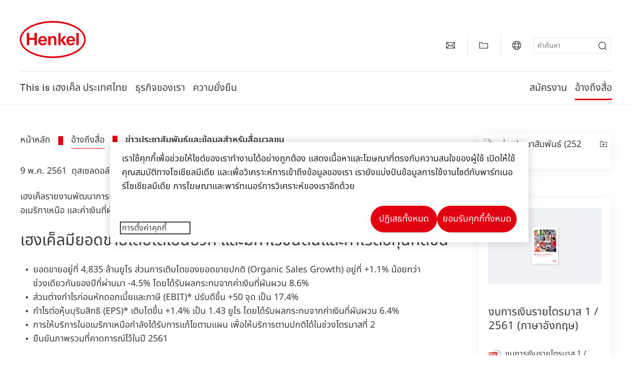

--- FILE ---
content_type: text/html;charset=UTF-8
request_url: https://www.henkel.co.th/press/press-releases-and-kits/2018-05-09-henkel-delivers-positive-organic-sales-growth-and-further-improves-margin-and-eps-851828
body_size: 21815
content:









<!DOCTYPE html>
<html class="" lang="th" dir="ltr">
    <head>
<title>
เฮงเค็ลมียอดขายเติบโตเป็นบวก และมีกำไรขั้นต้นและกำไรต่อหุ้นที่ดีขึ้น
</title>
<meta name="title" content="เฮงเค็ลมียอดขายเติบโตเป็นบวก และมีกำไรขั้นต้นและกำไรต่อหุ้นที่ดีขึ้น" />
<meta name="description" content="เฮงเค็ลรายงานพัฒนาการเชิงบวกในไตรมาสที่ 1 แม้ว่าธุรกิจสินค้าอุปโภคบริโภคจะประสบปัญหาการขนส่งในอเมริกาเหนือ และค่าเงินที่ผันผวนในไตรมาสนี้" />
<meta http-equiv="content-Type" content="text/html; charset=utf-8"/>
<meta name="viewport" content="width=device-width, initial-scale=1"/>
<meta http-equiv="X-UA-Compatible" content="IE=edge"/>
<link rel="canonical" href="https://www.henkel.co.th/press/press-releases-and-kits/2018-05-09-henkel-delivers-positive-organic-sales-growth-and-further-improves-margin-and-eps-851828"/>
<meta property="og:type" content="article"/>
<meta property="og:title" content="เฮงเค็ลมียอดขายเติบโตเป็นบวก และมีกำไรขั้นต้นและกำไรต่อหุ้นที่ดีขึ้น"/>
<meta property="og:url" content="https://www.henkel.co.th/press/press-releases-and-kits/2018-05-09-henkel-delivers-positive-organic-sales-growth-and-further-improves-margin-and-eps-851828"/>
<meta property="og:image" content="https://www.henkel.co.th/resource/image/833780/16x9/1280/720/5bfe6cb76a2ae4cf9ed07eeccbc4638e/F25520C59BB3A715C6DA06F86CA7B6ED/henkel-logo.png"/>
<meta name="author" content="Henkel"/>
<meta name="google-site-verification" content="Dl_GOv10DtXXtQQ-J498tK2f_idQnNwaxIPKopHULGY" />
<meta name="msvalidate.01" content="" />
<meta name="robots" content="index,follow"/>
<link rel="shortcut icon" href="/resource/blob/517122/466da468bdb616488703ce9751da175f/favicon/th.ico"/>
<link rel="apple-touch-icon" sizes="57x57" href="/resource/crblob/944520/7309e0cab95ecb484300cb657670a810/apple-57x57px-data.png">
<link rel="apple-touch-icon" sizes="72x72" href="/resource/crblob/944522/63ce5fc60cc219cf04adfb1b8c9e4429/apple-72x72px-data.png">
<link rel="apple-touch-icon" sizes="76x76" href="/resource/crblob/944568/5217be3caee2a378b182eb7abc721ccc/apple-76x76px-data.png">
<link rel="apple-touch-icon" sizes="114x114" href="/resource/crblob/944510/08cba94488ce3d259fef48235895ddee/apple-114x114px-data.png">
<link rel="apple-touch-icon" sizes="120x120" href="/resource/crblob/944512/42b1b6507d55c514875bccaf83942384/apple-120x120px-data.png">
<link rel="apple-touch-icon" sizes="144x144" href="/resource/crblob/944514/4d8d59f416104b296edb9403e54faad4/apple-144x144px-data.png">
<link rel="apple-touch-icon" sizes="152x152" href="/resource/crblob/944516/cc3ba51d821ec1cb9b8d69c15250f4a2/apple-152x152px-data.png">
<link rel="apple-touch-icon" sizes="180x180" href="/resource/crblob/944518/87ca66b5ece2765973989637c7f5fefb/apple-180x180px-data.png">
<link rel="icon" sizes="36x36" type=image/png href="/resource/crblob/944506/30950231c8d9a94a668514ed7e8a7c43/android-36x36px-data.png">
<link rel="icon" sizes="48x48" type=image/png href="/resource/crblob/944524/9ebfff76368cb87c6d041e5a6405762c/android-48x48px-data.png">
<link rel="icon" sizes="72x72" type=image/png href="/resource/crblob/944526/42fbc50425bec145db63dab37f536492/android-72x72px-data.png">
<link rel="icon" sizes="96x96" type=image/png href="/resource/crblob/944508/37d6b03bcfc688207332063cb0a73664/android-96x96px-data.png">
<link rel="icon" sizes="144x144" type=image/png href="/resource/crblob/944502/4d8d59f416104b296edb9403e54faad4/android-144x144px-data.png">
<link rel="icon" sizes="192x192" type=image/png href="/resource/crblob/944504/2ed1823ea8748364f9dca7dd355b6a65/android-192x192px-data.png">
<meta http-equiv="Content-Security-Policy" content="worker-src &#39;self&#39; blob:;
default-src &#39;self&#39; data:
&#39;unsafe-inline&#39; &#39;unsafe-eval&#39; www.glassdoor.com henkel01.wt-eu02.net *.edge-cdn.net *.video-cdn.net www.realvision.com www.youtube.com *.twimg.com *.fbcdn.net *.wcfbc.net *.cdninstagram.com *.sprinklr.com *.henkel-life-global.com *.henkel.stage.babiel.com *.henkel.com cdnjs.cloudflare.com netdna.bootstrapcdn.com *.henkel-life-deutschland.de *.henkel.de www.henkel.ru www.henkel.cn www.henkel.at www.henkel.ar www.henkel.cl www.henkel.co.jp www.henkel.co.kr www.henkel.co.th www.henkel.co.uk www.henkel.com henkel-henkel-coremedia-development.kube-dev.rz.babiel.com.ar www.henkel.com.au www.henkel.com.br www.henkel.com.co www.henkel.com.tr www.henkel.cz www.henkel.dk www.henkel.es www.henkel.fi www.henkel.fr www.henkel.gr www.henkel.in www.henkel.hr www.henkel.hu www.henkel.it www.henkel.mx www.henkel.no www.henkel.pl www.henkel.pt www.henkel.ro www.henkel.rs www.henkel.se www.henkel.si www.henkel.sk www.henkel.ua www.henkel.tw www.henkel-forscherwelt.de www.henkel-forscherwelt.com www.henkel-ricercamondo.it www.henkel-kesifdunyasi.com www.henkel-education.ru www.henkel-swiatmlodychbadaczy.pl www.mundodepesquisadores.com.br www.henkel-life-global.com www.henkel.co.id www.henkel.be www.henkel.nl www.henkel-life-iberica.es www.henkel-life-iberica.pt www.henkel-gcc.com www.henkel-renntag.de www.henkelna.com www.henkel-ventures.com www.phenion.de www.phenion.com www.phenion-us.com www.kongresroznorodnosci.pl www.henkel-demo.com.babiel.com www.henkel-ap.com henkel.ru henkel.cn henkel.at henkel.ar henkel.cl henkel.co.jp henkel.co.kr henkel.co.th henkel.co.uk henkel.com.ar henkel.com.au henkel.com.br henkel.com.co henkel.com.tr henkel.cz henkel.dk henkel.es henkel.fi henkel.fr henkel.gr henkel.in henkel.hr henkel.hu henkel.it henkel.mx henkel.no henkel.pl henkel.pt henkel.ro henkel.rs henkel.se henkel.si henkel.sk henkel.ua henkel.tw henkel-forscherwelt.de henkel-forscherwelt.com henkel-ricercamondo.it henkel-kesifdunyasi.com henkel-education.ru henkel-swiatmlodychbadaczy.pl mundodepesquisadores.com.br henkel-life-global.com henkel.co.id henkel.be henkel.nl henkel-life-iberica.es henkel-life-iberica.pt henkel-gcc.com henkel-renntag.de henkelna.com www.henkel-northamerica.com henkel-northamerica.com henkel-ventures.com phenion.de phenion.com phenion-us.com kongresroznorodnosci.pl henkel-demo.com.babiel.com henkel-ap.com henkel-na.com www.henkel-na.com henkel.lu www.henkel.lu henkel.ch charts3.equitystory.com media.licdn.com media-exp1.licdn.com cm.cms.henkel-henkel-coremedia-development.kube-dev.rz.babiel.com cdn.podigee.com podcast5fc086.podigee.io images.podigee.com www.youtube-nocookie.com cdn.cookielaw.org privacyportal-eu.onetrust.com player.podigee-cdn.net *.gigya.com *.sapcdm.cn code.highcharts.com v.qq.com media-exp1.licdn.com media-exp3.licdn.com snap.licdn.com px.ads.linkedin.com linkedin.com images.podigee-cdn.net fonts.gstatic.com www.tiktok.com www.facebook.com connect.facebook.net cdn.linkedin.oribi.io www.linkedin.com snap.licdn.com dm.henkel-dam.com *.babiel.com eu-api.friendlycaptcha.eu api.friendlycaptcha.com fritz-henkel.com v.youku.com player.youku.com *.eu1.fullstory.com www.googleadservices.com www.googletagmanager.com *.google-analytics.com www.google.com analytics.tiktok.com business-api.tiktok.com log.byteoversea.com www.redditstatic.com events.redditmedia.com alb.reddit.com www.redditmedia.com www.reddit.com pixel-config.reddit.com conversions-config.reddit.com js.adsrvr.org insight.adsrvr.org www.google.com/ccm/collect googleads.g.doubleclick.net www.googleadservices.com/pagead/set_partitioned_cookie
blob:
;"/><link rel="alternate" hreflang="x-default" href="https://www.henkel.co.th/press/press-releases-and-kits/2018-05-09-henkel-delivers-positive-organic-sales-growth-and-further-improves-margin-and-eps-851828"/>
<link rel="alternate" hreflang="th-TH" href="https://www.henkel.co.th/press/press-releases-and-kits/2018-05-09-henkel-delivers-positive-organic-sales-growth-and-further-improves-margin-and-eps-851828"/>
<script>
if(navigator.userAgent.indexOf("Mac") > 0) {
var root = document.getElementsByTagName("html")[0];
root.setAttribute("ismac", "true");
}
</script>
<link href="/resource/crblob/1759286/8515424e27af8b2df20c10f29dc2dc76/noto-sans-thai-regular-woff2-data.woff2" as="font" type="font/woff2" crossorigin>
<style>
@font-face {
font-family: "Noto Sans Thai";
src: url("/resource/crblob/1759286/8515424e27af8b2df20c10f29dc2dc76/noto-sans-thai-regular-woff2-data.woff2") format("woff2");
font-weight: 400;
font-style: normal;
}
</style><link href="/resource/crblob/1759282/d6e57daec080ec57cdf4b9f6f10a74a9/noto-sans-thai-600-woff2-data.woff2" as="font" type="font/woff2" crossorigin>
<style>
@font-face {
font-family: "Noto Sans Thai";
src: url("/resource/crblob/1759282/d6e57daec080ec57cdf4b9f6f10a74a9/noto-sans-thai-600-woff2-data.woff2") format("woff2");
font-weight: 600;
font-style: normal;
}
</style><link href="/resource/crblob/1759284/c34e89a3ee5fa17e6990347f7e3074a7/noto-sans-thai-800-woff2-data.woff2" as="font" type="font/woff2" crossorigin>
<style>
@font-face {
font-family: "Noto Sans Thai";
src: url("/resource/crblob/1759284/c34e89a3ee5fa17e6990347f7e3074a7/noto-sans-thai-800-woff2-data.woff2") format("woff2");
font-weight: 800;
font-style: normal;
}
</style>
<link rel=preload href="/resource/crblob/1974526/0a4802460fc871449fa093b33ebdbe2a/henkel-gt-flexa-vf-woff2-data.woff2" as="font" type="font/woff2" crossorigin>
<style>
@font-face {
font-family: "Henkel GT Flexa VF";
src: url("/resource/crblob/1974526/0a4802460fc871449fa093b33ebdbe2a/henkel-gt-flexa-vf-woff2-data.woff2") format("woff2");
}
</style>
<link href="/resource/crblob/1588726/6fa7fe1a1285c6b83d48d335327cbdb6/henkel-iconfont-20170112-woff-data.woff" as="font" type="font/woff2" crossorigin>
<style>
@font-face {
font-family: "henkel-icon";
src: url("/resource/crblob/1588726/6fa7fe1a1285c6b83d48d335327cbdb6/henkel-iconfont-20170112-woff-data.woff") format("woff2");
font-weight: normal;
font-style: normal;
}
</style>
<script type="text/javascript">
function OptanonWrapper() {
window.dataLayer.push({event:'OneTrustGroupsUpdated'});
$(document).trigger('updateCookies');
}
</script>
<script src="https://cdn.cookielaw.org/scripttemplates/otSDKStub.js" defer fetchpriority="high" type="text/javascript" charset="UTF-8"
data-domain-script="fd69b281-0c02-4dcd-bde5-63ec7707bed5" data-document-language=true>
</script>
<script data-dynamic-lib-src="/resource/themes/corporate-rebrush/js/dynamic-libs/bowser.min-1749594-2.js" ></script><script data-dynamic-lib-src="/resource/themes/corporate-rebrush/js/dynamic-libs/easyResponsiveTabs.min-1875608-2.js" ></script><script data-dynamic-lib-src="/resource/themes/corporate-rebrush/js/dynamic-libs/friendly-challenge.min-1972688-1.js" ></script><script data-dynamic-lib-src="/resource/themes/corporate-rebrush/js/dynamic-libs/gsap.min-1749596-3.js" ></script><script data-dynamic-lib-src="/resource/themes/corporate-rebrush/js/dynamic-libs/highcharts.min-1749598-3.js" ></script><script data-dynamic-lib-src="/resource/themes/corporate-rebrush/js/dynamic-libs/intersection-observer.min-1749606-3.js" ></script><script data-dynamic-lib-src="/resource/themes/corporate-rebrush/js/dynamic-libs/isotope.pkgd.min-1749608-3.js" ></script><script data-dynamic-lib-src="/resource/themes/corporate-rebrush/js/dynamic-libs/jquery.flippy.min-1749610-3.js" ></script><script data-dynamic-lib-src="/resource/themes/corporate-rebrush/js/dynamic-libs/jquery.jscrollpane.min-1749612-3.js" ></script><script data-dynamic-lib-src="/resource/themes/corporate-rebrush/js/dynamic-libs/jquery.mark.min-1749614-3.js" ></script><script data-dynamic-lib-src="/resource/themes/corporate-rebrush/js/dynamic-libs/jquery.mousewheel.min-1749616-3.js" ></script><script data-dynamic-lib-src="/resource/themes/corporate-rebrush/js/dynamic-libs/jquery.prettyPhoto.extensions.min-1749618-2.js" ></script><script data-dynamic-lib-src="/resource/themes/corporate-rebrush/js/dynamic-libs/jquery.prettyPhoto.min-1749620-3.js" ></script><script data-dynamic-lib-src="/resource/themes/corporate-rebrush/js/dynamic-libs/jquery.reveal.min-1749622-2.js" ></script><script data-dynamic-lib-src="/resource/themes/corporate-rebrush/js/dynamic-libs/modernizr.min-1749624-88.js" ></script><script data-dynamic-lib-src="/resource/themes/corporate-rebrush/js/dynamic-libs/mustache.min-1749626-2.js" ></script><script data-dynamic-lib-src="/resource/themes/corporate-rebrush/js/dynamic-libs/mwheelIntent.min-1749628-2.js" ></script><script data-dynamic-lib-src="/resource/themes/corporate-rebrush/js/dynamic-libs/panzoom.min-1749630-3.js" ></script><script data-dynamic-lib-src="/resource/themes/corporate-rebrush/js/dynamic-libs/ScrollTrigger.min-1749590-3.js" ></script><script data-dynamic-lib-src="/resource/themes/corporate-rebrush/js/dynamic-libs/swiperjs.min-1875610-2.js" ></script>
<meta name="pbe" content="css"/>
<link rel="stylesheet" href="/resource/themes/corporate-rebrush/css/corporate-rebrush-1588740-83.css" ><link rel="stylesheet" href="/resource/themes/corporate-rebrush/css/Neuer%20Inhalt-2104180-2.css" >
<script src="/resource/themes/corporate-rebrush/js/body-rebrush-2050836-23.js" defer defer="true" ></script><script src="/resource/themes/corporate-rebrush/js/bundle-2050838-13.js" defer defer="true" ></script><meta name="pbe" content="js"/>
<script type="text/plain" class="optanon-category-C0004">
if(location.pathname === "/oportunidades-laborales/empleo-y-solicitud") {
!function(f,b,e,v,n,t,s)
{if(f.fbq)return;n=f.fbq=function()
{n.callMethod? n.callMethod.apply(n,arguments):n.queue.push(arguments)}
;
if(!f._fbq)f._fbq=n;n.push=n;n.loaded=!0;n.version='2.0';
n.queue=[];t=b.createElement(e);t.async=!0;
t.src=v;s=b.getElementsByTagName(e)[0];
s.parentNode.insertBefore(t,s)}(window, document,'script',
'https://connect.facebook.net/en_US/fbevents.js');
fbq('init', '6124259060987746');
fbq('track', 'PageView');
}
</script>
<link rel="alternate" href="https://www.henkel.com/service/en/39580/asFeed/index.xml" type="application/rss+xml" title="ข่าวประชาสัมพันธ์" />
<link rel="alternate" href="https://www.henkel.com/service/en/91942/asFeed/index.xml" type="application/rss+xml" title="ข่าว" />
<link rel="alternate" href="https://www.henkel.com/service/en/33922/asFeed/index.xml" type="application/rss+xml" title="Investor Relation News" />
<link rel="alternate" href="https://www.henkel.co.th/service/th/986370/asFeed/index.xml" type="application/rss+xml" title="Press Releases Industrial Adhesives" />
<script type="text/plain" class="do-load">
var wtJsContentGroups = [];
var wtJsCustomParameters = [];
wtJsCustomParameters[1] = "19012";
wtJsCustomParameters[2] = "515730";
wtJsCustomParameters[4] = "2015-08-13";
// Creates the Webtrekk tracking pixel
webtrekk = {};
webtrekk.trackDomain = "henkel01.wt-eu02.net";
webtrekk.trackId = "957772004011134";
webtrekk.domain ="";
webtrekk.cookieDomain = window.location.hostname;
webtrekk.forceHTTPS = true;
webtrekk.contentId = "henkel-co-th.th.press-and-media.press-releases-and-kits.2018-05-09-henkel-delivers-positive-organic-sales-growth-and-further-improves-margin-and-eps-851828";
var webtrekkGroups = "henkel-co-th.th.press-and-media.press-releases-and-kits.2018-05-09-henkel-delivers-positive-organic-sales-growth-and-further-improves-margin-and-eps";
var tmpGroup = webtrekkGroups.split(".");
wtJsContentGroups = tmpGroup;
wtJsContentGroups.unshift(null);
webtrekk.contentGroup = wtJsContentGroups;
webtrekk.customParameter = wtJsCustomParameters;
webtrekk.linkTrackPattern = new RegExp("(^/(image|blob)/(.+/)(data/)?(.+)$)","g");
webtrekk.linkTrackReplace = "/download/$5";
webtrekk.internalSearch = "";
</script>
<script data-webtrekksrc="/resource/themes/musterseiten/js/webtrekk-16428-12.js"></script>
<script type="text/plain" class="do-load"><!--
if(typeof registerAlxEventHandler === 'function') {
registerAlxEventHandler(
function webtrekkTrackEvent(eventCategory, eventAction, eventName, eventValue) {
if(typeof(wt_sendinfo) != "undefined") {
var encodedEventName = eventCategory + ":" + eventAction + ":" + eventName;
wt_sendinfo(encodedEventName, "click" /* we treat events like clicks on internal links */);
}
}
)
} else {
if (window.console && window.console.log) {
window.console.log('[WARN] Cannot enable event tracking for Webtrekk: ALX tracking API not loaded.');
}
}//-->
</script>    </head>
    <body class="" >

            <span id="ieMobileCSS" hidden>/resource/themes/musterseiten/css/wp_landscape-213102-64.css</span>



        <div id="wrapAll" class="container-fluid"   >
<div id="contentWrap" class="container">
<header class="bab-header " >
<div class="container">
<div class="topNaviMobile mobileOnly">
<a href="/" class="a-logo " aria-label="Henkel main page">
<img class="a-logo__image" alt="" src="/resource/blob/737324/1129f40d0df611e51758a0d35e6cab78/data/henkel-logo-standalone-svg.svg" />
</a>
<div class="topNaviMobile__tools">
<button type="button" class="topNaviMobile__tools--right">
<svg width="24" height="24" viewBox="0 0 20 20" fill="currentColor">
<path
d="M17.3546 18.3264L18.3334 17.3476L15.5637 14.5779V13.6616C16.4314 12.426 16.9381 10.9197 16.9381 9.30234C16.9381 5.08881 13.5159 1.66663 9.3024 1.66663C5.08887 1.66663 1.66669 5.08881 1.66669 9.30234C1.66669 13.5159 5.08887 16.938 9.3024 16.938C10.9128 16.938 12.4122 16.4313 13.6409 15.5775H14.5919L17.3546 18.3264ZM3.06194 9.30234C3.06194 5.85932 5.86632 3.05494 9.30933 3.05494C12.7523 3.05494 15.5567 5.85932 15.5567 9.30234C15.5567 12.7453 12.7523 15.5497 9.30933 15.5497C5.86632 15.5497 3.06194 12.7523 3.06194 9.30234Z"/>
</svg>
<span class="sr-only">
ค้นหา </span>
</button>
<button type="button" class="topNaviMobile__tools--left mobile-menu">
<svg width="24" height="24" viewBox="0 0 24 24" fill="currentColor" class="svg--burger">
<path
d="M19.9992 4.80005H20.2898H20.3994H18.7987H17.5982H2.3999V6.40005H16.7979H17.4558H17.7426H18.7987H19.1989H20.3994H21.5999V4.80005H19.9992Z"/>
<path
d="M19.9992 11.202H20.2898H20.3994H18.7987H17.5982H2.3999V12.802H16.7979H17.4558H17.7426H18.7987H19.1989H20.3994H21.5999V11.202H19.9992Z"/>
<path
d="M19.9992 17.604H20.2898H20.3994H18.7987H17.5982H2.3999V19.204H16.7979H17.4558H17.7426H18.7987H19.1989H20.3994H21.5999V17.604H19.9992Z"/>
</svg>
<svg width="24" height="24" viewBox="0 0 40 40" fill="currentColor"
xmlns="http://www.w3.org/2000/svg" class="svg--close">
<path
d="M35.0388 2.5L37.0441 4.5053L24 17.9787V21.9205L37.5 35.0388L35.4946 37.0441L22.0594 24H18.0415L4.96121 37.4999L2.95587 35.4946L16 22.0321V18.0066L2.5 4.96113L4.50534 2.95584L18.0195 16H21.9689L35.0388 2.5Z"/>
</svg>
<span class="sr-only">
เมนู </span>
</button>
</div>
<div class="topNaviMobile__searchWrapper">
<div class="topNaviMobile__search">
<form action="/service/search/th/514320" class="topNaviMobile__search-form">
<label class="sr-only" for="mobile-quicksearch-search">quick search</label>
<input
id="mobile-quicksearch-search"
type="text"
class="input"
name="query"
data-js-autocomplete-base-url="/service/search/th/514320"
data-js-root-navigation-id="517122"
data-js-section-tag-id=""
/>
<button type="submit" aria-label="Submit" class="submit">
<svg width="24" height="24" viewBox="0 0 20 20" fill="currentColor">
<path d="M17.3546 18.3264L18.3334 17.3476L15.5637 14.5779V13.6616C16.4314 12.426 16.9381 10.9197 16.9381 9.30234C16.9381 5.08881 13.5159 1.66663 9.3024 1.66663C5.08887 1.66663 1.66669 5.08881 1.66669 9.30234C1.66669 13.5159 5.08887 16.938 9.3024 16.938C10.9128 16.938 12.4122 16.4313 13.6409 15.5775H14.5919L17.3546 18.3264ZM3.06194 9.30234C3.06194 5.85932 5.86632 3.05494 9.30933 3.05494C12.7523 3.05494 15.5567 5.85932 15.5567 9.30234C15.5567 12.7453 12.7523 15.5497 9.30933 15.5497C5.86632 15.5497 3.06194 12.7523 3.06194 9.30234Z"/>
</svg>
</button>
</form>
</div>
</div> </div>
<div class="topNavi">
<a href="/" class="a-logo visible-lg-block" aria-label="Henkel main page">
<img class="a-logo__image" alt="" src="/resource/blob/737324/1129f40d0df611e51758a0d35e6cab78/data/henkel-logo-standalone-svg.svg" />
</a> <div class="topNavi__tools visible-lg-block">
<div class="service">
<ul>
<li class="iconButton">
<a href="/contact-us" class="bab-button bab-button--icon-only" aria-label="contact"
data-webtrekkactionname="header-icon-contact" >
<svg width="20" height="20" viewBox="0 0 20 20" fill="currentColor">
<path d="M1 3.5V16.3571H19V3.5H1ZM11.0221 10.5714H8.98429L3.19858 4.78571H16.8079L11.0221 10.5714ZM6.03356 9.43999V10.4107L2.28571 14.1586V5.69214L6.03356 9.43999ZM7.42857 10.835L8.45071 11.8571H11.5557L12.5779 10.835L16.8143 15.0714H3.205L7.42857 10.835ZM13.9664 10.4171V9.43999L17.7143 5.69214V14.1586L13.9664 10.4171Z"/>
</svg>
<span class="mobileOnly">
ติดต่อ
</span>
</a>
</li>
<li class="iconButton">
<a href="#tooltipMyContent-desktop" class="tooltip-handler bab-button bab-button--icon-only desktopOnly" aria-label="Add to my collection">
<svg width="20" height="20" viewBox="0 0 20 20" fill="currentColor">
<path d="M19 16.3571H1V3.5H5.76355L7.69213 5.42857H19V16.3571ZM2.28571 15.0714H17.7143V6.71429H7.16502L5.23645 4.78571H2.28571V15.0714Z"/>
</svg>
</a>
<div class="mobileOnly add-to-my-content-mobile-menu">
<a href="javascript:void(0);" data-webtrekkactionname="add-to-collection" class="add-to-content">
<svg class="a-icon a-icon--addcontent" width="16" height="16" focusable="false">
<use href="/resource/crblob/1759152/10a29ac6badb672d8bc7caff89d2b88d/icons-sprite-svg-data.svg#addcontent"></use>
</svg>เพิ่มเนื้อหาของฉัน <span class="contentId" style="display: none;">851828</span>
<span class="contentView" style="display: none;">standard</span>
<span class="contentType" style="display: none;">HKPressrelease</span>
</a> <a href="/my-collection" data-webtrekkactionname="header-icon-show-my-collection">
<i class="icon-arrow_link2"></i>
แสดงคอลเลคชั่นของฉัน <span class="mycontent-count">(0)</span>
</a>
</div>
</li>
<li class="iconButton">
<a href="/global-websites-henkel" class="tooltip-handler bab-button bab-button--icon-only"
data-webtrekkactionname="header-icon-global-websites"
aria-label="Website selector">
<svg width="20" height="20" viewBox="0 0 20 20" fill="currentColor">
<path d="M10 1C5.03714 1 1 5.03714 1 10C1 14.9629 5.03714 19 10 19C14.9629 19 19 14.9629 19 10C19 5.03714 14.9629 1 10 1ZM17.7143 10C17.7143 10.9 17.5536 11.7679 17.2643 12.5714H14.32C14.4357 11.7614 14.5 10.9 14.5 10C14.5 9.1 14.4357 8.23857 14.32 7.42857H17.2643C17.5536 8.23214 17.7143 9.1 17.7143 10ZM10 17.7143C9.06143 17.7143 8.05857 16.4993 7.42214 14.5064L8.07143 13.8571H11.9286L12.5779 14.5064C11.9414 16.4993 10.9386 17.7143 10 17.7143ZM6.9786 12.5714C6.85646 11.7807 6.78571 10.9193 6.78571 10C6.78571 9.08071 6.85646 8.21929 6.9786 7.42857H13.015C13.1371 8.21929 13.2079 9.08071 13.2079 10C13.2079 10.9193 13.1371 11.7807 13.015 12.5714H6.9786ZM2.73568 12.5714C2.4464 11.7679 2.28571 10.9 2.28571 10C2.28571 9.1 2.4464 8.23214 2.73568 7.42857H5.68002C5.5643 8.23857 5.5 9.1 5.5 10C5.5 10.9 5.5643 11.7614 5.68002 12.5714H2.73568ZM10 2.28571C10.9386 2.28571 11.9414 3.50071 12.5779 5.49357L11.9286 6.14286H8.07143L7.42214 5.49357C8.05857 3.50071 9.06143 2.28571 10 2.28571ZM16.3257 5.60286L15.7857 6.14286H14.0757C13.7671 4.80571 13.2978 3.66143 12.7128 2.78714C14.185 3.34643 15.445 4.33 16.3257 5.60286ZM7.28716 2.78714C6.70216 3.655 6.23931 4.80571 5.92431 6.14286H4.21429L3.67431 5.60286C4.55502 4.33 5.81502 3.34643 7.28716 2.78714ZM3.67431 14.3971L4.21429 13.8571H5.92431C6.23288 15.1943 6.70216 16.3386 7.28716 17.2129C5.81502 16.6536 4.55502 15.67 3.67431 14.3971ZM12.7128 17.2129C13.2978 16.345 13.7607 15.1943 14.0757 13.8571H15.7857L16.3257 14.3971C15.445 15.67 14.185 16.6536 12.7128 17.2129Z"/>
</svg>
<span class="mobileOnly">
บริษัท เฮงเค็ล ประเทศไทย | เปลี่ยนเว็บไซต์ </span>
</a>
</li><li>
<form action="/service/search/th/514320" class="search" id="quick-search">
<label class="sr-only" for="search"></label>
<input
type="text"
name="query"
placeholder="คำค้นหา"
class="input ui-autocomplete-input"
id="search"
data-js-autocomplete-base-url="/service/search/th/514320"
data-js-root-navigation-id="517122"
data-js-section-tag-id=""
/>
<button type="submit" aria-label="Submit" class="submit">
<svg width="20" height="20" viewBox="0 0 20 20" fill="currentColor">
<path d="M17.3546 18.3264L18.3334 17.3476L15.5637 14.5779V13.6616C16.4314 12.426 16.9381 10.9197 16.9381 9.30234C16.9381 5.08881 13.5159 1.66663 9.3024 1.66663C5.08887 1.66663 1.66669 5.08881 1.66669 9.30234C1.66669 13.5159 5.08887 16.938 9.3024 16.938C10.9128 16.938 12.4122 16.4313 13.6409 15.5775H14.5919L17.3546 18.3264ZM3.06194 9.30234C3.06194 5.85932 5.86632 3.05494 9.30933 3.05494C12.7523 3.05494 15.5567 5.85932 15.5567 9.30234C15.5567 12.7453 12.7523 15.5497 9.30933 15.5497C5.86632 15.5497 3.06194 12.7523 3.06194 9.30234Z"/>
</svg>
</button>
</form>
</li> </ul>
</div>
<div id="tooltipContact-desktop" class="tooltipBox tooltip" style="top: 5em; right: 0px;">
<ul class="link-list">
<li>
<a href="/contact-us" data-webtrekkactionname="page-mail" class="related">
<i class="icon-arrow_link2"> </i>
ติดต่อบริษัทของเรา </a>
</li> <li>
<a href="mailto:?subject=เฮงเค็ลมียอดขายเติบโตเป็นบวก และมีกำไรขั้นต้นและกำไรต่อหุ้นที่ดีขึ้น&body=">
<i class="icon-arrow_link2"></i>
ส่งหน้านี้ผ่านทางอิเมล์ </a>
</li>
</ul>
<a href="javascript:void(0);" class="close">
<span class="sr-only">ปิด</span>
</a>
</div>
<div id="tooltipMyContent-desktop" class="tooltipBox tooltip">
<ul class="link-list">
<li>
<a href="javascript:void(0);" data-webtrekkactionname="add-to-collection" class="add-to-content">
<svg class="a-icon a-icon--addcontent" width="16" height="16" focusable="false">
<use href="/resource/crblob/1759152/10a29ac6badb672d8bc7caff89d2b88d/icons-sprite-svg-data.svg#addcontent"></use>
</svg>เพิ่มเนื้อหาของฉัน <span class="contentId" style="display: none;">851828</span>
<span class="contentView" style="display: none;">standard</span>
<span class="contentType" style="display: none;">HKPressrelease</span>
</a> </li>
<li>
<a href="/my-collection" data-webtrekkactionname="header-icon-show-my-collection">
<i class="icon-arrow_link2"></i>
แสดงคอลเลคชั่นของฉัน <span class="mycontent-count">(0)</span>
</a>
</li>
</ul>
<a href="javascript:void(0);" class="close">
<span class="sr-only">ปิด</span>
</a>
</div>
<div id="tooltipSocial-desktop" class="shareBox share tooltip">
<h3>โซเชี่ยลมีเดีย</h3>
<p>แบ่งปันหน้านี้</p>
<div class="shariff" data-lang="" data-backend-url="null" data-url="https://www.henkel.co.th/press/press-releases-and-kits/2018-05-09-henkel-delivers-positive-organic-sales-growth-and-further-improves-margin-and-eps-851828"
data-services="[facebook,linkedin,telegram]" data-orientation="vertical">
</div> <a href="javascript:void(0);" class="close">
<span class="sr-only">ปิด</span>
</a>
</div> </div>
<div class="topNavi__navWrapper">
<div class="topNavi__nav">
<div class="topNavi__nav--left-column">
<nav class="main-navigation ">
<a href="/company" class="main-navigation__first-level " tabindex="0">
This is เฮงเค็ล ประเทศไทย </a>
<div class="main-navigation__fly-out">
<nav class="main-links-nav">
<a href="/company" class="main-links-nav__main-link visible-lg-block">
<span class="main-links-nav__headline">This is เฮงเค็ล ประเทศไทย</span>
<p>เฮงเค็ลคือใคร และอะไรเป็นแรงผลักดันเรา สิ่งที่รวมพวกเราทั้งหมดที่เฮงเค็ลเป็นหนึ่งเดียวคือจุดมุ่งหมายหลักของเรา &quot;Pioneer at heart for the good of generations&quot; และกรอบการทำงานเชิงกลยุทธ์ร่วมกัน</p>
<span class="bab-button bab-button--primary" role="button">
เรียนรู้เพิ่มเติม
</span>
</a>
<nav class="main-links-nav__link-list">
<a href="/company/codes-standards" target="_self"
class="bab-button bab-button--icon">กฎเกณฑ์และมาตรฐาน</a>
<a href="/company/locations" target="_self"
class="bab-button bab-button--icon">สถานที่ตั้งและที่อยู่ของเรา</a>
<a href="/contact-us" target="_self"
class="bab-button bab-button--icon">ติดต่อ</a>
</nav> </nav>
<nav class="second-level-nav">
<span class="menu-back">Main Menu</span>
<a class="subtitle-small" href=/company>This is เฮงเค็ล ประเทศไทย</a>
<a class="nav-link" href="/company/corporate-culture" >
วัฒนธรรมองค์กร </a><a class="nav-link" href="/company/strategy" >
กรอบกลยุทธ์ </a><a class="nav-link" href="/company/henkel-brand" >
แบรนด์เฮงเค็ล </a><a class="nav-link nav-link--third-level" href="/company/governance-and-compliance" aria-haspopup=true data-third-level-index=3 >
การกํากับดูแลและการปฏิบัติตามกฎระเบียบ </a><a class="nav-link" href="/company/partners-and-suppliers" >
คู่ค้าทางธุรกิจและซัพพลายเออร์ </a> </nav>
<div class="third-level-nav third-level-nav--hidden">
<nav class="third-level-nav-wrap" data-third-level-index="3">
<span class="menu-back">This is เฮงเค็ล ประเทศไทย</span>
<a class="subtitle-small" href=/company/governance-and-compliance>การกํากับดูแลและการปฏิบัติตามกฎระเบียบ</a>
<a class="nav-link" href="/company/governance-and-compliance/compliance-hotline" tabindex=-1>
กระบวนการแจ้งเบาะแสการปฏิบัติตามกฎระเบียบและสายด่วนการปฏิบัติตามกฎระเบียบ </a> </nav>
</div>
<nav class="teaser-nav active">
<a data-wt-view="teaser" data-wt-contenttype="HKTeaser" aria-label="จินตนาการใหม่และการปรับปรุงชีวิตในทุกๆวัน"
class="link-element teaser colorful--white colorful-element "
href="/company/henkel-brand"
target="">
<div class="img-wrap">
<div class="img-wrap__crop img-wrap__crop--tn-4x3 img-wrap__crop--sm-4x3 img-wrap__crop--md-3x2 img-wrap__crop--lg-3x2">
<picture class="image-rwd bab-image-hoverzoom "
data-transformationName="Image3:2">
<source
data-srcset="/resource/image/1756374/3x2/1000/667/a6ffadeed4934f7a384cff84ef8f5daa/8DF35E5492A36A5F73ED03289D62AD61/henkel-brand-campaign-recyclability-4-3.webp 1x, /resource/image/1756374/3x2/2000/1334/a6ffadeed4934f7a384cff84ef8f5daa/FD3E2798C6B91E8AF2D23A6A0A46EDCB/henkel-brand-campaign-recyclability-4-3.webp 2x" media="(min-width: 1250px)" sizes="100vw">
<source
data-srcset="/resource/image/1756374/3x2/750/500/a6ffadeed4934f7a384cff84ef8f5daa/3E124A0B9AD6670A1AC10C67A402FE8E/henkel-brand-campaign-recyclability-4-3.webp 1x, /resource/image/1756374/3x2/1500/1000/a6ffadeed4934f7a384cff84ef8f5daa/D8D47282BA59B574C2C78599DFB0E80F/henkel-brand-campaign-recyclability-4-3.webp 2x" media="(min-width: 980px)" sizes="100vw">
<source
data-srcset="/resource/image/1756374/4x3/500/375/1b81927fe63731e0a9305158015da5ca/DD1669E2614C9CE5BB1555951C661AB2/henkel-brand-campaign-recyclability-4-3.webp 1x, /resource/image/1756374/4x3/1000/750/1b81927fe63731e0a9305158015da5ca/3369BC50C9A361AC087D0316B74A2ACA/henkel-brand-campaign-recyclability-4-3.webp 2x" media="(min-width: 730px)" sizes="100vw">
<source
data-srcset="/resource/image/1756374/4x3/335/251/1b81927fe63731e0a9305158015da5ca/E6C869B383BB028A2C1CC478CE5AD77D/henkel-brand-campaign-recyclability-4-3.webp 1x, /resource/image/1756374/4x3/670/502/1b81927fe63731e0a9305158015da5ca/8062DA4BBFB295F47ECC5063B7A79231/henkel-brand-campaign-recyclability-4-3.webp 2x" media="(min-width: 0px)" sizes="100vw">
<img class="img-responsive lazyload" alt="henkel-brand-campaign-recyclability-4-3" data-src=/resource/image/1756374/3x2/1000/667/a6ffadeed4934f7a384cff84ef8f5daa/8DF35E5492A36A5F73ED03289D62AD61/henkel-brand-campaign-recyclability-4-3.webp />
</picture>
</div>
</div>
<section>
<h3 class="link-title colorful__white-headline--black">
จินตนาการใหม่และการปรับปรุงชีวิตในทุกๆวัน </h3>
<span class="link-text line-clamp colorful__white-text">
<!-- this div is needed, so that line-clamp works the same way on firefox, as in chrome -->
<div class="line-clamp-browser-fixes">
<div><p>แบรนด์ใหม่ของเฮงเค็ลผสมผสานมรดกและความมุ่งมั่นของเราในการก้าวไปข้างหน้า ดึงดูดผู้คนเพื่อร่วมสร้างอนาคตกับเรา ขับเคลื่อนความก้าวหน้า และสร้างจุดแข็งหลักร่วมกัน</p></div>
</div>
</span>
<button class="bab-button--link bab-button bab-button--link" aria-label="สำรวจเพิ่มเติม - จินตนาการใหม่และการปรับปรุงชีวิตในทุกๆวัน" href="/company/henkel-brand" type="button">
สำรวจเพิ่มเติม
</button> </section>
</a> </nav>
</div>
</nav><nav class="main-navigation ">
<a href="/brands-and-businesses" class="main-navigation__first-level " tabindex="0">
ธุรกิจของเรา </a>
<div class="main-navigation__fly-out">
<nav class="main-links-nav">
<a href="/brands-and-businesses" class="main-links-nav__main-link visible-lg-block">
<span class="main-links-nav__headline">ธุรกิจของเรา</span>
<p>ค้นพบแบรนด์และเทคโนโลยีจากหน่วยธุรกิจของเรา เทคโนโลยีกาวเฮงเค็ล (Henkel Adhesive Technologies) และ แบรนด์ผู้บริโภคของเฮงเค็ล (Henkel Consumer Brands)</p>
<span class="bab-button bab-button--primary" role="button">
เรียนรู้เพิ่มเติม
</span>
</a>
<nav class="main-links-nav__link-list">
<a href="/contact-us" target="_self"
class="bab-button bab-button--icon">ติดต่อ</a>
<a href="https://mysds.henkel.com/index.html#/appSelection" target="_blank"
class="bab-button bab-button--icon">เอกสารข้อมูล</a>
</nav> </nav>
<nav class="second-level-nav">
<span class="menu-back">Main Menu</span>
<a class="subtitle-small" href=/brands-and-businesses>ธุรกิจของเรา</a>
<a class="nav-link nav-link--third-level" href="/brands-and-businesses/adhesive-technologies" aria-haspopup=true data-third-level-index=0 >
เทคโนโลยีกาวเฮงเค็ล <span class="rtlEntity">‏</span>(Henkel Adhesive Technologies) </a><a class="nav-link nav-link--third-level" href="/brands-and-businesses/consumer-brands" aria-haspopup=true data-third-level-index=1 >
แบรนด์ผู้บริโภคของเฮงเค็ล&#xa0;<span class="rtlEntity">‏</span>(Henkel Consumer Brands) </a> </nav>
<div class="third-level-nav third-level-nav--hidden">
<nav class="third-level-nav-wrap" data-third-level-index="0">
<span class="menu-back">ธุรกิจของเรา</span>
<a class="subtitle-small" href=/brands-and-businesses/adhesive-technologies>เทคโนโลยีกาวเฮงเค็ล <span class="rtlEntity">‏</span>(Henkel Adhesive Technologies)</a>
<a class="nav-link" href="/brands-and-businesses/adhesive-technologies/about-us" tabindex=-1>
เกี่ยวกับเรา </a><a class="nav-link" href="/brands-and-businesses/adhesive-technologies/driving-sustainability" tabindex=-1>
ขับเคลื่อนสู่ความยั่งยืน </a> </nav>
<nav class="third-level-nav-wrap" data-third-level-index="1">
<span class="menu-back">ธุรกิจของเรา</span>
<a class="subtitle-small" href=/brands-and-businesses/consumer-brands>แบรนด์ผู้บริโภคของเฮงเค็ล&#xa0;<span class="rtlEntity">‏</span>(Henkel Consumer Brands)</a>
<a class="nav-link" href="/brands-and-businesses/consumer-brands/about-us" tabindex=-1>
เกี่ยวกับเรา </a><a class="nav-link" href="/brands-and-businesses/consumer-brands/driving-sustainability" tabindex=-1>
ขับเคลื่อนสู่ความยั่งยืน&#xa0; </a><a class="nav-link" href="/brands-and-businesses/consumer-brands/research-and-development" tabindex=-1>
วิจัย &amp; พัฒนา&#xa0; </a><a class="nav-link" href="/brands-and-businesses/consumer-brands/open-innovation-and-venturing" tabindex=-1>
นวัตกรรมที่เปิดกว้าง &amp; การร่วมทุน </a> </nav>
</div>
<nav class="teaser-nav active">
</nav>
</div>
</nav><nav class="main-navigation ">
<a href="/sustainability" class="main-navigation__first-level " tabindex="0">
ความยั่งยืน </a>
<div class="main-navigation__fly-out">
<nav class="main-links-nav">
<a href="/sustainability" class="main-links-nav__main-link visible-lg-block">
<span class="main-links-nav__headline">ความยั่งยืน</span>
<p>ในฐานะผู้นำด้านความยั่งยืน เรามุ่งพัฒนาโซลูชั่นใหม่เพื่อการพัฒนาอย่างยั่งยืน พร้อมกับกำหนดแนวทางธุรกิจอย่างมีความรับผิดชอบและเพิ่มความสำเร็จทางเศรษฐกิจของเรา</p>
<span class="bab-button bab-button--primary" role="button">
เรียนรู้เพิ่มเติม
</span>
</a> </nav>
<nav class="second-level-nav">
<span class="menu-back">Main Menu</span>
<a class="subtitle-small" href=/sustainability>ความยั่งยืน</a>
<a class="nav-link" href="/sustainability/strategy" >
กลยุทธ์ </a><a class="nav-link" href="/sustainability/corporate-citizenship" >
พลเมืองบรรษัท </a> </nav>
<div class="third-level-nav third-level-nav--hidden">
</div>
<nav class="teaser-nav active">
<div class="download teaser light-gray no-picture">
<div class="pdfDownloadBackground">
<div class="img-wrap">
<div class="img-wrap__crop img-wrap__crop--3x2">
<picture class="image-rwd "
data-transformationName="Image230_3:2">
<source
data-srcset="/resource/image/2044102/3x2/1000/666/f715c58ceb5ae8b985a58cf1391cea11/B7493447EB910BC979398FE69F2BD08A/2024-sustainabilityreport-teaser-with-background-en.webp 1x, /resource/image/2044102/3x2/1000/666/f715c58ceb5ae8b985a58cf1391cea11/B7493447EB910BC979398FE69F2BD08A/2024-sustainabilityreport-teaser-with-background-en.webp 2x" media="(min-width: 1250px)" sizes="100vw">
<source
data-srcset="/resource/image/2044102/3x2/500/333/f715c58ceb5ae8b985a58cf1391cea11/EBC851097240BA995AFEF499E8AD7871/2024-sustainabilityreport-teaser-with-background-en.webp 1x, /resource/image/2044102/3x2/1000/666/f715c58ceb5ae8b985a58cf1391cea11/B7493447EB910BC979398FE69F2BD08A/2024-sustainabilityreport-teaser-with-background-en.webp 2x" media="(min-width: 980px)" sizes="100vw">
<source
data-srcset="/resource/image/2044102/3x2/500/333/f715c58ceb5ae8b985a58cf1391cea11/EBC851097240BA995AFEF499E8AD7871/2024-sustainabilityreport-teaser-with-background-en.webp 1x, /resource/image/2044102/3x2/1000/666/f715c58ceb5ae8b985a58cf1391cea11/B7493447EB910BC979398FE69F2BD08A/2024-sustainabilityreport-teaser-with-background-en.webp 2x" media="(min-width: 730px)" sizes="100vw">
<source
data-srcset="/resource/image/2044102/3x2/335/223/f715c58ceb5ae8b985a58cf1391cea11/B554BFED026FEC3A6B49DB6748BE99FA/2024-sustainabilityreport-teaser-with-background-en.webp 1x, /resource/image/2044102/3x2/670/446/f715c58ceb5ae8b985a58cf1391cea11/32606384FD59C404B7473F4CB37D5BCC/2024-sustainabilityreport-teaser-with-background-en.webp 2x" media="(min-width: 0px)" sizes="100vw">
<img class="img-responsive lazyload" alt="Teaser Sustainability Report" data-src=/resource/image/2044102/3x2/1000/666/f715c58ceb5ae8b985a58cf1391cea11/B7493447EB910BC979398FE69F2BD08A/2024-sustainabilityreport-teaser-with-background-en.webp />
</picture>
</div>
</div></div>
<section>
<div class="text">
<h3 class="headline" >รายงานผลการพัฒนาความยั่งยืน ประจำปี 2567 <span class="rtlEntity">‏</span>(ภาษาอังกฤษ)</h3>
</div>
<ul id="" class="link-list " style="">
<li>
<span class="hidden mimetype">pdf</span>
<a href="https://www.henkel.com/resource/blob/2043310/8e58944556950ebb78141bf6a86b58a9/data/2024-sustainability-report.pdf" class="download-file pdf" rel=&#39;nofollow&#39;
target="_blank">
รายงานผลการพัฒนาความยั่งยืน ประจำปี 2567 <span class="rtlEntity">‏</span>(ภาษาอังกฤษ) <span class='rtlEntity'>&rlm;</span> (4.51 MB)
</a> </li>
<li>
<a href="javascript:void(0);" data-webtrekkactionname="add-to-collection" class="add-to-content">
<svg class="a-icon a-icon--addcontent" width="16" height="16" focusable="false">
<use href="/resource/crblob/1759152/10a29ac6badb672d8bc7caff89d2b88d/icons-sprite-svg-data.svg#addcontent"></use>
</svg>เพิ่มเนื้อหาของฉัน <span class="contentId" style="display: none;">647826</span>
<span class="contentView" style="display: none;">standard</span>
<span class="contentType" style="display: none;">HKDownload</span>
</a> </li>
<li>
</li>
</ul></section></div> </nav>
</div>
</nav> </div>
<div class="topNavi__nav--right-column">
<nav class="main-navigation ">
<a href="/careers" class="main-navigation__first-level main-navigation__first-level--weight" tabindex="0">
สมัครงาน </a>
<div class="main-navigation__fly-out">
<nav class="main-links-nav">
<a href="/careers" class="main-links-nav__main-link visible-lg-block">
<span class="main-links-nav__headline">สมัครงาน</span>
<p>Dare to make an impact (กล้าที่จะสร้างผลกระทบหรือไม่) เข้าร่วมทีมบุกเบิกและสร้างอนาคตร่วมกับเรา</p>
<span class="bab-button bab-button--primary" role="button">
เรียนรู้เพิ่มเติม
</span>
</a> </nav>
<nav class="second-level-nav">
<span class="menu-back">Main Menu</span>
<a class="subtitle-small" href=/careers>สมัครงาน</a>
<a class="nav-link" href="/careers/why-henkel" >
ทำไมต้องเฮงเค็ล </a><a class="nav-link" href="/careers/teams-and-locations" >
กลุ่มคนและสถานที่ </a><a class="nav-link" href="/careers/students-and-job-starters" >
นักศึกษาและบัณฑิต| เฮงเค็ล </a><a class="nav-link nav-link--third-level" href="/careers/jobs-and-application" aria-haspopup=true data-third-level-index=3 >
ตำแหน่งงานและการสมัครงาน </a><a class="nav-link" href="/careers/jobs-and-application/faq" >
คำถามที่ถามบ่อย </a> </nav>
<div class="third-level-nav third-level-nav--hidden">
<nav class="third-level-nav-wrap" data-third-level-index="3">
<span class="menu-back">สมัครงาน</span>
<a class="subtitle-small" href=/careers/jobs-and-application>ตำแหน่งงานและการสมัครงาน</a>
<a class="nav-link" href="/careers/jobs-and-application/application-and-selection" tabindex=-1>
การสมัครงานและการคัดเลือก </a><a class="nav-link" href="/careers/jobs-and-application/faq" tabindex=-1>
คำถามที่ถามบ่อย </a> </nav>
</div>
<nav class="teaser-nav active">
<a data-wt-view="teaser" data-wt-contenttype="HKTeaser" aria-label="สมัครเลย"
class="link-element teaser colorful--white colorful-element "
href="/careers/jobs-and-application"
target="_self">
<div class="img-wrap">
<div class="img-wrap__crop img-wrap__crop--tn-4x3 img-wrap__crop--sm-4x3 img-wrap__crop--md-3x2 img-wrap__crop--lg-3x2">
<picture class="image-rwd "
data-transformationName="Image3:2">
<source
data-srcset="/resource/image/1324768/3x2/1000/667/6964fdf8c01796915882929bdae6ef1e/B8C999E9DF47393964E994ADCE1139C9/13092021-henkel-website-preview.webp 1x, /resource/image/1324768/3x2/2000/1334/6964fdf8c01796915882929bdae6ef1e/C532FCE42170BDCB42BAC1D90F9AFDA2/13092021-henkel-website-preview.webp 2x" media="(min-width: 1250px)" sizes="100vw">
<source
data-srcset="/resource/image/1324768/3x2/750/500/6964fdf8c01796915882929bdae6ef1e/30F9F51E486ED9A98E7D6EAEA17EF2CA/13092021-henkel-website-preview.webp 1x, /resource/image/1324768/3x2/1500/1000/6964fdf8c01796915882929bdae6ef1e/5BF8AB3888D1380BFA7E902347B6C93F/13092021-henkel-website-preview.webp 2x" media="(min-width: 980px)" sizes="100vw">
<source
data-srcset="/resource/image/1324768/4x3/500/375/23d5de22315fee385c04949a18a155c6/EDA05B403AF7AEAA3A11BAEC521CC0E9/13092021-henkel-website-preview.webp 1x, /resource/image/1324768/4x3/1000/750/23d5de22315fee385c04949a18a155c6/064961791CA648EB07E5A7AF3F6D06B0/13092021-henkel-website-preview.webp 2x" media="(min-width: 730px)" sizes="100vw">
<source
data-srcset="/resource/image/1324768/4x3/335/251/23d5de22315fee385c04949a18a155c6/7FEED4CAD264DAC5243935428F8B4AB2/13092021-henkel-website-preview.webp 1x, /resource/image/1324768/4x3/670/502/23d5de22315fee385c04949a18a155c6/E68E0673906EC9247BA52DA1EB9EAB01/13092021-henkel-website-preview.webp 2x" media="(min-width: 0px)" sizes="100vw">
<img class="img-responsive lazyload" alt="13092021-henkel-website-preview" data-src=/resource/image/1324768/3x2/1000/667/6964fdf8c01796915882929bdae6ef1e/B8C999E9DF47393964E994ADCE1139C9/13092021-henkel-website-preview.webp />
</picture>
</div>
</div>
<section>
<h3 class="link-title colorful__white-headline--black">
สมัครเลย </h3>
<button class="bab-button--link bab-button bab-button--link" aria-label="เรียนรู้เพิ่มเติม - สมัครเลย" href="/careers/jobs-and-application" type="button">
เรียนรู้เพิ่มเติม
</button> </section>
</a> </nav>
</div>
</nav><nav class="main-navigation current-page">
<a href="/press" class="main-navigation__first-level main-navigation__first-level--weight" tabindex="0">
อ้างถึงสื่อ </a>
<div class="main-navigation__fly-out">
<nav class="main-links-nav">
<a href="/press" class="main-links-nav__main-link visible-lg-block">
<span class="main-links-nav__headline">อ้างถึงสื่อ</span>
<p>ทีมสื่อมวลชนและห้องข่าวของเรานำเสนอข่าวประชาสัมพันธ์ล่าสุดและข้อมูลความเป็นมาในหลากหลายหัวข้อ รวมถึงภาพแเพื่อให้ผู้สื่อข่าวสามารถดาวน์โหลดใช้งาน</p>
<span class="bab-button bab-button--primary" role="button">
เรียนรู้เพิ่มเติม
</span>
</a>
<nav class="main-links-nav__link-list">
<a href="/press/press-releases-and-kits" target="_self"
class="bab-button bab-button--icon">ข่าวประชาสัมพันธ์ทั้งหมด</a>
</nav> </nav>
<nav class="second-level-nav">
<span class="menu-back">Main Menu</span>
<a class="subtitle-small" href=/press>อ้างถึงสื่อ</a>
<a class="nav-link nav-link--third-level" href="/press/download-center" aria-haspopup=true data-third-level-index=0 >
ศูนย์ดาวน์โหลดข้อมูล </a> </nav>
<div class="third-level-nav third-level-nav--hidden">
<nav class="third-level-nav-wrap" data-third-level-index="0">
<span class="menu-back">อ้างถึงสื่อ</span>
<a class="subtitle-small" href=/press/download-center>ศูนย์ดาวน์โหลดข้อมูล</a>
<a class="nav-link" href="/press/download-center/images-graphics" tabindex=-1>
ภาพและกราฟฟิก </a> </nav>
</div>
<nav class="teaser-nav active">
</nav>
</div>
</nav>
<ul class="service mobileOnly">
<li class="iconButton">
<a href="/contact-us" class="bab-button bab-button--icon-only" aria-label="contact"
data-webtrekkactionname="header-icon-contact" >
<svg width="20" height="20" viewBox="0 0 20 20" fill="currentColor">
<path d="M1 3.5V16.3571H19V3.5H1ZM11.0221 10.5714H8.98429L3.19858 4.78571H16.8079L11.0221 10.5714ZM6.03356 9.43999V10.4107L2.28571 14.1586V5.69214L6.03356 9.43999ZM7.42857 10.835L8.45071 11.8571H11.5557L12.5779 10.835L16.8143 15.0714H3.205L7.42857 10.835ZM13.9664 10.4171V9.43999L17.7143 5.69214V14.1586L13.9664 10.4171Z"/>
</svg>
<span class="mobileOnly">
ติดต่อ
</span>
</a>
</li>
<li class="iconButton">
<a href="#tooltipMyContent-desktop" class="tooltip-handler bab-button bab-button--icon-only desktopOnly" aria-label="Add to my collection">
<svg width="20" height="20" viewBox="0 0 20 20" fill="currentColor">
<path d="M19 16.3571H1V3.5H5.76355L7.69213 5.42857H19V16.3571ZM2.28571 15.0714H17.7143V6.71429H7.16502L5.23645 4.78571H2.28571V15.0714Z"/>
</svg>
</a>
<div class="mobileOnly add-to-my-content-mobile-menu">
<a href="javascript:void(0);" data-webtrekkactionname="add-to-collection" class="add-to-content">
<svg class="a-icon a-icon--addcontent" width="16" height="16" focusable="false">
<use href="/resource/crblob/1759152/10a29ac6badb672d8bc7caff89d2b88d/icons-sprite-svg-data.svg#addcontent"></use>
</svg>เพิ่มเนื้อหาของฉัน <span class="contentId" style="display: none;">851828</span>
<span class="contentView" style="display: none;">standard</span>
<span class="contentType" style="display: none;">HKPressrelease</span>
</a> <a href="/my-collection" data-webtrekkactionname="header-icon-show-my-collection">
<i class="icon-arrow_link2"></i>
แสดงคอลเลคชั่นของฉัน <span class="mycontent-count">(0)</span>
</a>
</div>
</li>
<li class="iconButton">
<a href="/global-websites-henkel" class="tooltip-handler bab-button bab-button--icon-only"
data-webtrekkactionname="header-icon-global-websites"
aria-label="Website selector">
<svg width="20" height="20" viewBox="0 0 20 20" fill="currentColor">
<path d="M10 1C5.03714 1 1 5.03714 1 10C1 14.9629 5.03714 19 10 19C14.9629 19 19 14.9629 19 10C19 5.03714 14.9629 1 10 1ZM17.7143 10C17.7143 10.9 17.5536 11.7679 17.2643 12.5714H14.32C14.4357 11.7614 14.5 10.9 14.5 10C14.5 9.1 14.4357 8.23857 14.32 7.42857H17.2643C17.5536 8.23214 17.7143 9.1 17.7143 10ZM10 17.7143C9.06143 17.7143 8.05857 16.4993 7.42214 14.5064L8.07143 13.8571H11.9286L12.5779 14.5064C11.9414 16.4993 10.9386 17.7143 10 17.7143ZM6.9786 12.5714C6.85646 11.7807 6.78571 10.9193 6.78571 10C6.78571 9.08071 6.85646 8.21929 6.9786 7.42857H13.015C13.1371 8.21929 13.2079 9.08071 13.2079 10C13.2079 10.9193 13.1371 11.7807 13.015 12.5714H6.9786ZM2.73568 12.5714C2.4464 11.7679 2.28571 10.9 2.28571 10C2.28571 9.1 2.4464 8.23214 2.73568 7.42857H5.68002C5.5643 8.23857 5.5 9.1 5.5 10C5.5 10.9 5.5643 11.7614 5.68002 12.5714H2.73568ZM10 2.28571C10.9386 2.28571 11.9414 3.50071 12.5779 5.49357L11.9286 6.14286H8.07143L7.42214 5.49357C8.05857 3.50071 9.06143 2.28571 10 2.28571ZM16.3257 5.60286L15.7857 6.14286H14.0757C13.7671 4.80571 13.2978 3.66143 12.7128 2.78714C14.185 3.34643 15.445 4.33 16.3257 5.60286ZM7.28716 2.78714C6.70216 3.655 6.23931 4.80571 5.92431 6.14286H4.21429L3.67431 5.60286C4.55502 4.33 5.81502 3.34643 7.28716 2.78714ZM3.67431 14.3971L4.21429 13.8571H5.92431C6.23288 15.1943 6.70216 16.3386 7.28716 17.2129C5.81502 16.6536 4.55502 15.67 3.67431 14.3971ZM12.7128 17.2129C13.2978 16.345 13.7607 15.1943 14.0757 13.8571H15.7857L16.3257 14.3971C15.445 15.67 14.185 16.6536 12.7128 17.2129Z"/>
</svg>
<span class="mobileOnly">
บริษัท เฮงเค็ล ประเทศไทย | เปลี่ยนเว็บไซต์ </span>
</a>
</li> </ul>
</div>
</div>
</div>
<script type="text/plain" class="do-load">
System.create([
{
"object": "com.babiel.henkel.js.myContent.AddToMyContent",
"id": "AddToMyContent",
"configuration": {
"myContent": {
"linkSelector": ".add-to-content",
"properties": {
"contentId": ".contentId"
}
},
"crudService": {
"service": false,
"command": "create",
"url": "/ajax/myContent/th/press/press-releases-and-kits"
},
"mainMenuUpdater": false,
"debug": "AddToMyContent" // Es muss vorher eine Logger-Konfiguration mit diesem Namen hinzugefügt werden
},
"debug": "AddToMyContent"
}
]);
com.babiel.henkel.js.myContent.CRUDUtils.options.handler.myContentMainMenuText = ".mycontent-count"
</script> </div>
</div></header> <main>
<div class="container-box container-box--no-border">
<div class="container-box__inner">
<div class="row">
<div class="col-tn-12 col-lg-9">
<div>
<div class="standard-content press-release" >
<nav class="m-breadcrumb " data-wt-contenttype="CMLinkable" data-wt-view="asBreadcrumb">
<span class="m-breadcrumb--fading-before"></span>
<ul class="m-breadcrumb__list">
<li class="m-breadcrumb__list-item ">
<a href="/?view=" aria-label="Henkel home page">
<span class="breadcrumb-icon">
<svg class="a-icon a-icon--home" width="20" height="20" focusable="false">
<use href="/resource/crblob/1759152/10a29ac6badb672d8bc7caff89d2b88d/icons-sprite-svg-data.svg#home"></use>
</svg> </span>
<span class="breadcrumb-text">
หน้าหลัก </span>
</a>
</li>
<li class="m-breadcrumb__list-item m-breadcrumb__list-item--clickable ">
<a href="/press?view="> อ้างถึงสื่อ </a>
</li>
<li class="m-breadcrumb__list-item m-breadcrumb__list-item--clickable ">
<a href="/press/press-releases-and-kits?view="> ข่าวประชาสัมพันธ์และข้อมูลสำหรับสื่อมวลชน </a>
</li>
</ul>
<span class="m-breadcrumb--fading-after"></span>
</nav> <div class="extendedRichtext">
<div>
<div class="tags">
</div><p class="date">
<span ></span>
<span>9 พ.ค. 2561</span>
<span ></span>
<span>&nbsp;ดุสเซลดอล์ฟ เยอรมนี</span>
</p><p class="infoline" >เฮงเค็ลรายงานพัฒนาการเชิงบวกในไตรมาสที่ 1 แม้ว่าธุรกิจสินค้าอุปโภคบริโภคจะประสบปัญหาการขนส่งในอเมริกาเหนือ และค่าเงินที่ผันผวนในไตรมาสนี้</p>
<h1 class="headline" >เฮงเค็ลมียอดขายเติบโตเป็นบวก และมีกำไรขั้นต้นและกำไรต่อหุ้นที่ดีขึ้น</h1> <div class="text introduction">
<ul class="rte--list"><li>ยอดขายอยู่ที่ 4,835 ล้านยูโร ส่วนการเติบโตของยอดขายปกติ <span class="rtlEntity">‏</span>(Organic Sales Growth) อยู่ที่ +1.1% น้อยกว่าช่วงเดียวกันของปีที่ผ่านมา -4.5% โดยได้รับผลกระทบจากค่าเงินที่ผันผวน 8.6%</li><li>ส่วนต่างกำไรก่อนหักดอกเบี้ยและภาษี <span class="rtlEntity">‏</span>(EBIT)* ปรับดีขึ้น +50 จุด เป็น 17.4%</li><li>กำไรต่อหุ้นบุริมสิทธิ <span class="rtlEntity">‏</span>(EPS)* เติบโตขึ้น +1.4% เป็น 1.43 ยูโร โดยได้รับผลกระทบจากค่าเงินที่ผันผวน 6.4%</li><li>การให้บริการในอเมริกาเหนือกำลังได้รับการแก้ไขตามแผน เพื่อให้บริการตามปกติได้ในช่วงไตรมาสที่ 2</li><li>ยืนยันภาพรวมที่คาดการณ์ไว้ในปี 2561</li></ul> </div>
<div><div class="text"><p><strong>“เฮงเค็ลมีพัฒนาการที่เป็นบวกในไตรมาสที่ 1 แม้ว่าธุรกิจสินค้าอุปโภคบริโภคจะประสบปัญหาการขนส่งในอเมริกาเหนือ เรามียอดขายปกติที่เติบโตขึ้นและยังปรับเพิ่มส่วนต่างกำไรก่อนหักดอกเบี้ยและภาษี <span class="rtlEntity">‏</span>(EBIT) รวมทั้งมีกำไรต่อหุ้นบุริมสิทธิดีขึ้น แม้ว่าจะได้รับผลกระทบเชิงลบจากค่าเงินที่ผันผวน จากผลการดำเนินงานดังกล่าวเฮงเค็ลยืนยันภาพรวมที่คาดการณ์ไว้ในปี 2561 และจะเดินหน้าสร้างการเติบโตของผลกำไร” ฮานส์ แวน ไบเล่น ซีอีโอ ของเฮงเค็ล กล่าว</strong></p></div><div class="text"><p><strong>“ในไตรมาสแรก เราต้องเผชิญผลกระทบจากค่าเงินที่ผันผวนเป็นพิเศษ ซึ่งส่งผลต่อรายงานยอดขายที่ 8.6% หรือราว 400 ล้านยูโร นอกจากนี้กำไรจากการดำเนินงานและกำไรต่อหุ้นก็ได้รับผลกระทบจากค่าเงินที่ผันผวนเช่นกัน” ฮานส์ แวน ไบเล่น อธิบาย<br><br>“ในกลุ่มธุรกิจเทคโนโลยีกาว เรามียอดขายปกติที่เติบโตขึ้นอย่างแข็งแกร่ง ส่วนกลุ่มธุรกิจผลิตภัณฑ์ซักล้างและผลิตภัณฑ์ในครัวเรือน และกลุ่มธุรกิจบิวตี้แคร์ มียอดขายที่ยังต่ำกว่าในปีที่ผ่านมา โดยมีสาเหตุหลักมาจากปัญหาการส่งสินค้าอุปโภคบริโภคในอเมริกาเหนือซึ่งเรารายงานไปแล้วในเดือนมีนาคมที่ผ่านมา” ฮานส์ แวน ไบเล่น กล่าว “การให้บริการในอเมริกาเหนือกำลังได้รับการแก้ไขตามแผน เพื่อให้บริการตามปกติในช่วงไตรมาสที่ 2”</strong></p></div><div class="text"><h2>ผลการดำเนินงานด้านยอดขายและกำไรในไตรมาสที่ 1 ปี 2561</h2></div><div class="text"><p>ยอดขายในไตรมาสที่ 1 ปี 2561 อยู่ที่ 4,835 ล้านยูโร ยอดขายปกติซึ่งไม่รวมผลกระทบจากอัตราแลกเปลี่ยนเงินตราต่างประเทศและการเข้าซื้อกิจการและการตัดทอนการลงทุน เพิ่มขึ้น 1.1% ส่วนการเคลื่อนไหวของอัตราแลกเปลี่ยนเงินตราต่างประเทศมีผลกระทบเชิงลบต่อยอดขายที่ 8.6% การเข้าซื้อกิจการและการตัดทอนการลงทุนมีส่วนต่อการเติบโตของยอดขายที่ 3.0% และยอดขายถือว่าน้อยกว่าไตรมาสเดียวกันของปีที่ผ่านมา 4.5%</p></div><div class="text"><p>กลุ่มธุรกิจเทคโนโลยีกาว มียอดขายปกติเติบโตดีเยี่ยมที่ 4.7% ส่วนกลุ่มธุรกิจบิวตี้แคร์ มีการเติบโตของยอดขายปกติลดลงจากช่วงเดียวกันของปีก่อนที่ 4.3% เนื่องจากปัญหาการจัดส่งสินค้าในธุรกิจสินค้าอุปโภคบริโภคในอเมริกาเหนือ ในขณะที่กลุ่มธุรกิจผลิตภัณฑ์ซักล้างและผลิตภัณฑ์ในครัวเรือน มีรายงานตัวเลขยอดขายปกติที่ติดลบเล็กน้อยที่ 0.7%<br><br>ตลาดเกิดใหม่ยังคงสร้างการเติบโตของยอดขายปกติได้สูงกว่าค่าเฉลี่ย โดยมียอดขายปกติเติบโตอย่างแข็งแกร่งที่ 6.9% ส่วนตลาดอิ่มตัวในประเทศพัฒนาแล้วมียอดขายปกติติดลบที่ 2.8% เนื่องจากปัญหาการจัดส่งสินค้าในธุรกิจสินค้าอุปโภคบริโภคในอเมริกาเหนือ<br><br>ในภูมิภาคยุโรปตะวันตก มียอดขายเติบโตขึ้น 0.2% ส่วนในยุโรปตะวันออก ยอดขายเติบโต 7.6% แอฟริกาและตะวันออกกลาง ยอดขายเติบโต 8.6% ในอเมริกาเหนือ มียอดขายลดลง 6.5% เนื่องจากปัญหาการจัดส่งสินค้าในธุรกิจสินค้าอุปโภคบริโภค ละตินอเมริกา ยอดขายเติบโต 7.3% และเอเชียแปซิฟิก มียอดขายเพิ่มขึ้น 4.2%<br><br>กำไรจากการดำเนินงาน (EBIT) อยู่ที่ 842 ล้านยูโร ลดลง 1.4% เมื่อเทียบกับไตรมาสแรกของปี 2560 ซึ่งอยู่ที่ 854 ล้านยูโร โดยผลกระทบจากอัตราแลกเปลี่ยนที่ผันผวนอยู่ที่ 6.2%<br><br>รายได้จากการขาย (EBIT) เพิ่มขึ้น 0.5 จุด ไปอยู่ที่ 17.4%<br><br>กำไรต่อหุ้นบุริมสิทธิที่ปรับปรุงแล้ว (EPS) เติบโตขึ้น 1.4% จาก 1.41 ยูโร ไปอยู่ที่ 1.43 ยูโร ผลกระทบจากความผันผวนของอัตราแลกเปลี่ยนต่อการเติบโตของ EPS อยู่ที่ 6.4%<br><br>เงินทุนหมุนเวียนสุทธิ คิดเป็นเปอร์เซ็นต์ยอดขายอยู่ที่ 6.2% สูงกว่าไตรมาสแรกของปี 2560 ซึ่งอยู่ที่ 4.9%<br><br>เงินทุนสุทธิของเฮงเค็ล จนถึงวันที่ 31 มีนาคม 2561 อยู่ที่ -3,247 ล้านยูโร (เมื่อวันที่ 31 ธันวาคม อยู่ที่ -3,225 ล้านยูโร)</p></div><div class="text"><h2>ผลการดำเนินงานในแต่ละกลุ่มธุรกิจ</h2></div><div class="text"><p>กลุ่มธุรกิจเทคโนโลยีกาวทำยอดขายปกติเติบโตอย่างแข็งแกร่งขึ้น 4.7% ในไตรมาสแรก มียอดขาย 2,270 ล้านยูโร ในขณะที่ไตรมาสเดียวกันของปีที่ผ่านมาอยู่ที่ 2,295 ล้านยูโร ส่วนกำไรจากการดำเนินงานที่ปรับปรุงแล้ว อยู่ที่ 410 ล้านยูโร น้อยกว่าไตรมาสแรกของปี 2560 เล็กน้อย ส่วนผลตอบแทนจากการขายที่ปรับปรุงแล้ว อยู่ที่ 18.1% เท่ากับไตรมาสเดียวกันของปีที่แล้ว<br><br>ด้านกลุ่มธุรกิจบิวตี้แคร์ มียอดขายปกติลดลง 4.3% ในไตรมาสแรก ทั้งนี้หากไม่เกิดปัญหาด้านการขนส่งสินค้าในอเมริกาเหนือ คาดว่ายอดขายน่าจะอยู่ในระดับเดียวกันกับปีที่แล้ว ในภาพรวมยอดขายอยู่ที่ 965 ล้านยูโร น้อยกว่าไตรมาสเดียวกันของปีที่แล้วซึ่งอยู่ที่ 1,011 ล้านยูโร กำไรจากการดำเนินงานที่ปรับปรุงแล้วอยู่ที่ 161 ล้านยูโร ลดลง 4.6% เมื่อเทียบกับไตรมาสแรกของปีที่แล้ว ส่วนผลตอบแทนจากการขายที่ปรับปรุงแล้ว มีการพัฒนาอย่างต่อเนื่องโดยอยู่ที่ 16.7%<br><br>สำหรับกลุ่มธุรกิจผลิตภัณฑ์ซักล้างและผลิตภัณฑ์ในครัวเรือน มีการเติบโตของยอดขายลดลงเล็กน้อยที่ 0.7% ในไตรมาสแรก หากไม่เกิดปัญหาด้านการขนส่งสินค้าในอเมริกาเหนือคาดว่ายอดขายผลิตภัณฑ์ซักล้างและผลิตภัณฑ์ในครัวเรือนน่าจะมีการเติบโตที่ดี ส่วนยอดขายโดยรวมอยู่ที่ 1,569 ล้านยูโร เทียบกับช่วงเดียวกันของปีที่แล้วซึ่งอยู่ที่ 1,726 ล้านยูโร กำไรจากการดำเนินงานที่ปรับปรุงแล้วอยู่ที่ 291 ล้านยูโร ลดลง 2.5% เมื่อเทียบกับไตรมาสแรกของปี 2560 ส่วนผลตอบแทนจากการขายที่ปรับปรุงแล้ว เพิ่มขึ้น 1.2 จุดไปอยู่ที่ 18.5%</p></div><div class="text"><h2>ยืนยันภาพรวมปี 2561</h2></div><div class="text"><p>ในปีนี้เฮงเค็ลคาดว่าสถานการณ์ของตลาดจะยังคงผันผวนและไม่แน่นอน ความผันผวนของอัตราแลกเปลี่ยนจะยังคงมีอยู่ โดยเฮงเค็ลคาดว่าเมื่อเทียบกับปี 2560 เงินเหรียญสหรัฐจะอ่อนค่าลงเมื่อเทียบกับเงินยูโร และค่าเงินที่สำคัญบางสกุลในตลาดเกิดใหม่จะอ่อนค่าลง นอกจากนี้เฮงเค็ลคาดว่าต้นทุนวัตถุดิบและบรรจุภัณฑ์จะเพิ่มขึ้นอย่างต่อเนื่องเมื่อเปรียบเทียบกับปีที่ผ่านมา<br><br>สำหรับปีงบประมาณ 2561 เฮงเค็ลยืนยันตัวเลขคาดการณ์ล่าสุดที่ประกาศในเดือนมีนาคม 2561 โดยคาดว่าจะสร้างยอดขายปกติให้เติบโตได้ 2-4% โดยกลุ่มธุรกิจเทคโนโลยีกาวและกลุ่มธุรกิจผลิตภัณฑ์ซักล้างและผลิตภัณฑ์ในครัวเรือนน่าจะมีการเติบโตตามตัวเลขดังกล่าว ส่วนกลุ่มธุรกิจบิวตี้แคร์น่าจะเติบโตระหว่าง 0-2% สำหรับผลตอบแทนจากการขายที่ปรับปรุงแล้ว (EBIT) คาดว่าจะเพิ่มขึ้นเป็นมากกว่า 17.5% จากทั้ง 3 กลุ่มธุรกิจ ซึ่งจากความไม่แน่นอนของตลาดแลกเปลี่ยนเงินตราโดยเฉพาะแนวโน้มของค่าเงินเหรียญสหรัฐ เฮงเค็ลคาดว่าจะสามารถเพิ่มกำไรต่อหุ้นที่ปรับปรุงแล้วเป็นเงินยูโร ได้ระหว่าง 5-8%<br></p></div><div class="text"><p><em>* ปรับปรุงตัวเลขแล้วจากค่าใช้จ่าย/กำไรในการต่อรองราคาซื้อ และค่าใช้จ่ายในการปรับโครงสร้าง</em></p></div></div> </div>
</div>
</div>
</div>
</div>
<div class="col-tn-12 col-xs-12 col-sm-12 col-md-12 col-lg-3">
<div class="row">
<div class="col-tn-12 col-xs-6 col-sm-6 col-md-6 col-lg-12">
<div class="row">
<div class="col-tn-12 col-xs-12 col-sm-12 col-md-12 col-lg-12">
<div data-cm-metadata="">
<div class="col-tn-12 col-xs-12 col-sm-12 col-md-12 col-lg-12 col-download-simple download simple white ">
<span class="hidden mimetype">msword</span>
<a href="https://www.henkel.com/resource/blob/851832/64f9d2184e5f3b12f5b603acb6f6a42e/data/news-release-henkel-q1-2018-henkel-delivers-positive-organic-sales-growth-and-further-improves-margin-and-eps-th.doc" class="download-file "
target="_blank">
ข่าวประชาสัมพันธ์ <span class='rtlEntity'>&rlm;</span> (252 KB)
</a><a href="javascript:void(0);" class="add-to-content bab-button bab-button--icon-only " title="เพิ่มเนื้อหาของฉัน" data-webtrekkactionname="add-to-collection">
<svg class="a-icon a-icon--addcontent" width="16" height="16" focusable="false">
<use href="/resource/crblob/1759152/10a29ac6badb672d8bc7caff89d2b88d/icons-sprite-svg-data.svg#addcontent"></use>
</svg> <span class="contentId" style="display: none;">851832</span>
<span class="contentView" style="display: none;">standard</span>
<span class="contentType" style="display: none;">HKDownload</span>
</a> </div>
</div>
</div> </div>
</div>
</div>
<div class="row forced-height">
<div class="col-tn-12 col-xs-6 col-sm-6 col-md-6 col-lg-12">
<div>
<div class="download teaser light-gray no-picture">
<div class="pdfDownloadBackground">
<div class="img-wrap">
<div class="img-wrap__crop img-wrap__crop--3x2">
<picture class="image-rwd "
data-transformationName="Image230_3:2">
<source
srcset="/resource/image/849424/3x2/1000/666/3bb866c4fa9013a8268c06aed4389f16/DCBC52942F6BBDA19B83B4761A06F516/2018-q1-quarterlystatement-with-background-en.webp 1x, /resource/image/849424/3x2/1000/666/3bb866c4fa9013a8268c06aed4389f16/DCBC52942F6BBDA19B83B4761A06F516/2018-q1-quarterlystatement-with-background-en.webp 2x" media="(min-width: 1250px)" sizes="100vw">
<source
srcset="/resource/image/849424/3x2/500/333/3bb866c4fa9013a8268c06aed4389f16/564FF11939F1F1B639412628E3E7AA92/2018-q1-quarterlystatement-with-background-en.webp 1x, /resource/image/849424/3x2/500/333/3bb866c4fa9013a8268c06aed4389f16/564FF11939F1F1B639412628E3E7AA92/2018-q1-quarterlystatement-with-background-en.webp 2x" media="(min-width: 980px)" sizes="100vw">
<source
srcset="/resource/image/849424/3x2/500/333/3bb866c4fa9013a8268c06aed4389f16/564FF11939F1F1B639412628E3E7AA92/2018-q1-quarterlystatement-with-background-en.webp 1x, /resource/image/849424/3x2/500/333/3bb866c4fa9013a8268c06aed4389f16/564FF11939F1F1B639412628E3E7AA92/2018-q1-quarterlystatement-with-background-en.webp 2x" media="(min-width: 730px)" sizes="100vw">
<source
srcset="/resource/image/849424/3x2/335/223/3bb866c4fa9013a8268c06aed4389f16/710CDC6DA80EA3C2C38612A5C169EC3D/2018-q1-quarterlystatement-with-background-en.webp 1x, /resource/image/849424/3x2/670/446/3bb866c4fa9013a8268c06aed4389f16/3229335D235EEB44740F38B4C6CF7EBC/2018-q1-quarterlystatement-with-background-en.webp 2x" media="(min-width: 0px)" sizes="100vw">
<img class="img-responsive" alt="2018-q1-quarterlystatement-with-background-en" src=/resource/image/849424/3x2/1000/666/3bb866c4fa9013a8268c06aed4389f16/DCBC52942F6BBDA19B83B4761A06F516/2018-q1-quarterlystatement-with-background-en.webp loading=lazy/>
</picture>
</div>
</div></div>
<section>
<div class="text">
<h3 class="headline" >งบการเงินรายไตรมาส 1 / 2561 <span class="rtlEntity">‏</span>(ภาษาอังกฤษ)</h3>
</div>
<ul id="" class="link-list " style="">
<li>
<span class="hidden mimetype">pdf</span>
<a href="https://www.henkel.com/resource/blob/849426/74a8d6926862ec386ab8c1e421895113/data/2018-q1-statement.pdf" class="download-file pdf" rel=&#39;nofollow&#39;
target="_blank">
งบการเงินรายไตรมาส 1 / 2561 <span class="rtlEntity">‏</span>(ภาษาอังกฤษ) <span class='rtlEntity'>&rlm;</span> (3.37 MB)
</a> </li>
<li>
<a href="javascript:void(0);" data-webtrekkactionname="add-to-collection" class="add-to-content">
<svg class="a-icon a-icon--addcontent" width="16" height="16" focusable="false">
<use href="/resource/crblob/1759152/10a29ac6badb672d8bc7caff89d2b88d/icons-sprite-svg-data.svg#addcontent"></use>
</svg>เพิ่มเนื้อหาของฉัน <span class="contentId" style="display: none;">848678</span>
<span class="contentView" style="display: none;">standard</span>
<span class="contentType" style="display: none;">HKDownload</span>
</a> </li>
<li>
</li>
</ul></section></div> </div>
</div>
<div class="col-tn-12 col-xs-6 col-sm-6 col-md-6 col-lg-12">
<div>
<div class="download teaser light-gray ">
<div class="pdfDownloadBackground">
<div class="img-wrap">
<div class="img-wrap__crop img-wrap__crop--3x2">
<picture class="image-rwd "
data-transformationName="Image230_3:2">
<source
srcset="https://www.henkel.com/resource/image/849556/3x2/1000/666/9b68429411de8d70005af03cc23c3115/6406FC69E103EB6AB9E0888ECE766FD0/2018-05-09-q1-2018-key-figures-pdf-pdfpreviewimage.webp 1x, https://www.henkel.com/resource/image/849556/3x2/1000/666/9b68429411de8d70005af03cc23c3115/6406FC69E103EB6AB9E0888ECE766FD0/2018-05-09-q1-2018-key-figures-pdf-pdfpreviewimage.webp 2x" media="(min-width: 1250px)" sizes="100vw">
<source
srcset="https://www.henkel.com/resource/image/849556/3x2/500/333/9b68429411de8d70005af03cc23c3115/147B50F5E3344A9742F4DF54B6D73A0F/2018-05-09-q1-2018-key-figures-pdf-pdfpreviewimage.webp 1x, https://www.henkel.com/resource/image/849556/3x2/500/333/9b68429411de8d70005af03cc23c3115/147B50F5E3344A9742F4DF54B6D73A0F/2018-05-09-q1-2018-key-figures-pdf-pdfpreviewimage.webp 2x" media="(min-width: 980px)" sizes="100vw">
<source
srcset="https://www.henkel.com/resource/image/849556/3x2/500/333/9b68429411de8d70005af03cc23c3115/147B50F5E3344A9742F4DF54B6D73A0F/2018-05-09-q1-2018-key-figures-pdf-pdfpreviewimage.webp 1x, https://www.henkel.com/resource/image/849556/3x2/500/333/9b68429411de8d70005af03cc23c3115/147B50F5E3344A9742F4DF54B6D73A0F/2018-05-09-q1-2018-key-figures-pdf-pdfpreviewimage.webp 2x" media="(min-width: 730px)" sizes="100vw">
<source
srcset="https://www.henkel.com/resource/image/849556/3x2/335/223/9b68429411de8d70005af03cc23c3115/540EA0FD18E13DDDCEB5092B2B89FC33/2018-05-09-q1-2018-key-figures-pdf-pdfpreviewimage.webp 1x, https://www.henkel.com/resource/image/849556/3x2/335/223/9b68429411de8d70005af03cc23c3115/540EA0FD18E13DDDCEB5092B2B89FC33/2018-05-09-q1-2018-key-figures-pdf-pdfpreviewimage.webp 2x" media="(min-width: 0px)" sizes="100vw">
<img class="img-responsive" alt="2018-05-09 Q1 2018 Key Figures-PDF.pdfPreviewImage" src=https://www.henkel.com/resource/image/849556/3x2/1000/666/9b68429411de8d70005af03cc23c3115/6406FC69E103EB6AB9E0888ECE766FD0/2018-05-09-q1-2018-key-figures-pdf-pdfpreviewimage.webp loading=lazy/>
</picture>
</div>
</div></div>
<section>
<div class="text">
<h3 class="headline" >Key Figures Q1/2018</h3>
</div>
<ul id="" class="link-list " style="">
<li>
<span class="hidden mimetype">pdf</span>
<a href="https://www.henkel.com/resource/blob/849480/c9868c954e9672b2220ba820c6fd53a6/data/2018-05-09-keyfigures-2018-q1-en.pdf" class="download-file pdf" rel=&#39;nofollow&#39;
target="_blank">
Key Figures Q1/2018 <span class='rtlEntity'>&rlm;</span> (164.58 KB)
</a> </li>
<li>
<a href="javascript:void(0);" data-webtrekkactionname="add-to-collection" class="add-to-content">
<svg class="a-icon a-icon--addcontent" width="16" height="16" focusable="false">
<use href="/resource/crblob/1759152/10a29ac6badb672d8bc7caff89d2b88d/icons-sprite-svg-data.svg#addcontent"></use>
</svg>เพิ่มเนื้อหาของฉัน <span class="contentId" style="display: none;">849480</span>
<span class="contentView" style="display: none;">standard</span>
<span class="contentType" style="display: none;">HKDownload</span>
</a> </li>
<li>
</li>
</ul></section></div> </div>
</div>
</div>
<div class="row">
<div class="col-tn-12 col-xs-6 col-sm-6 col-md-6 col-lg-12">
<div id=848296 class="image-item download light-gray">
<div class="image">
<div class="img-wrap">
<div class="img-wrap__crop img-wrap__crop--4x3">
<picture class="image-rwd "
data-transformationName="Image4:3">
<source
srcset="/resource/image/848296/4x3/1000/750/3e5b12243c4a2e055770f0f5695d1ee6/8F2E01FDBD1189BB6CAADAACF1908890/2018-q1-quarterlystatement-cover-en.webp 1x, /resource/image/848296/4x3/2000/1500/3e5b12243c4a2e055770f0f5695d1ee6/474CECA44FF13DB89E64B7104DDD2081/2018-q1-quarterlystatement-cover-en.webp 2x" media="(min-width: 1250px)" sizes="100vw">
<source
srcset="/resource/image/848296/4x3/750/563/3e5b12243c4a2e055770f0f5695d1ee6/F17080017019EF69DB317826564E5989/2018-q1-quarterlystatement-cover-en.webp 1x, /resource/image/848296/4x3/1500/1126/3e5b12243c4a2e055770f0f5695d1ee6/078CF2BCDC4E63940DFF8796825C0D31/2018-q1-quarterlystatement-cover-en.webp 2x" media="(min-width: 980px)" sizes="100vw">
<source
srcset="/resource/image/848296/4x3/500/375/3e5b12243c4a2e055770f0f5695d1ee6/D54BC7762B80AA3299C1F70C1BC35433/2018-q1-quarterlystatement-cover-en.webp 1x, /resource/image/848296/4x3/1000/750/3e5b12243c4a2e055770f0f5695d1ee6/8F2E01FDBD1189BB6CAADAACF1908890/2018-q1-quarterlystatement-cover-en.webp 2x" media="(min-width: 730px)" sizes="100vw">
<source
srcset="/resource/image/848296/4x3/335/251/3e5b12243c4a2e055770f0f5695d1ee6/702EDD6961DC283ACED733941FF074A8/2018-q1-quarterlystatement-cover-en.webp 1x, /resource/image/848296/4x3/670/502/3e5b12243c4a2e055770f0f5695d1ee6/29952FEA6FE2249D72A6A40E312A2DEC/2018-q1-quarterlystatement-cover-en.webp 2x" media="(min-width: 0px)" sizes="100vw">
<img class="img-responsive" alt="งบการเงินรายไตรมาส 1 / 2561" src=/resource/image/848296/4x3/1000/750/3e5b12243c4a2e055770f0f5695d1ee6/8F2E01FDBD1189BB6CAADAACF1908890/2018-q1-quarterlystatement-cover-en.webp loading=lazy/>
</picture>
</div>
</div><div class="img-functions">
<a href="#lightbox848296" class="enlarge hidden-tn hidden-xs">
<span class="sr-only">เปิดรูปในกล่องแสง </span>
</a>
<div class="info-box">
<span ></span>
<a href="javascript:void(0)" class="close">
<span class="sr-only">ปิด</span>
</a>
</div>
</div> </div>
<div class="lightbox" style="display: none; width:0px; height: 0px;" id="lightbox848296">
<div class="image-item">
<a href="#" class="enlarge">
<div class="img-wrap img-wrap__uncropped">
<div class="">
<picture class="image-rwd "
data-transformationName="uncropped">
<source
srcset="/resource/image/848296/uncropped/678/960/53da8d9af5f937a5eb0c50d1e4c14a29/1B5435C4073D7B3C0C1B26408925A0E5/2018-q1-quarterlystatement-cover-en.webp 1x, /resource/image/848296/uncropped/1356/1920/53da8d9af5f937a5eb0c50d1e4c14a29/62511DFAB3D486429A504237B3865BC1/2018-q1-quarterlystatement-cover-en.webp 2x" media="(min-width: 1250px)" sizes="100vw">
<img class="img-responsive" alt="งบการเงินรายไตรมาส 1 / 2561" src=/resource/image/848296/uncropped/678/960/53da8d9af5f937a5eb0c50d1e4c14a29/1B5435C4073D7B3C0C1B26408925A0E5/2018-q1-quarterlystatement-cover-en.webp loading=lazy/>
</picture>
</div>
</div> </a>
<div class="img-functions">
<a href="#" class="enlarge"><span class="sr-only">เปิดรูปในกล่องแสง </span></a>
<div class="info-box">
<a href="javascript:void(0)" class="close"><span class="sr-only">ปิด</span></a>
</div>
</div>
<div class="subtitle"><div><p>งบการเงินรายไตรมาส 1 / 2561</p></div></div>
</div>
</div>
<section>
<div class="text">
<span >
<div><p>งบการเงินรายไตรมาส 1 / 2561</p></div>
</span>
</div>
<ul class="link-list list-unstyled">
<li>
<a class="download-file jpg" href="/resource/blob/848296/b2e8685829766586f2942b20baa69318/data/2018-q1-quarterlystatement-cover-en.jpg" download="2018-q1-statement-cover_ความละเอียดสูง.jpg" target="_blank">ความละเอียดสูง <span class='rtlEntity'>&rlm;</span></a> </li>
<li>
<a class="download-file jpg" href="/resource/image/848296/4x3/750/563/3e5b12243c4a2e055770f0f5695d1ee6/1C49375446EEECF33B3C86FEBCEDD712/2018-q1-quarterlystatement-cover-en.jpg" download="2018-q1-statement-cover_ความละเอียดต่ำ.jpg" target="_blank">ความละเอียดต่ำ <span class='rtlEntity'>&rlm;</span></a> </li>
<li>
<a href="javascript:void(0);" data-webtrekkactionname="add-to-collection" class="add-to-content">
<svg class="a-icon a-icon--addcontent" width="16" height="16" focusable="false">
<use href="/resource/crblob/1759152/10a29ac6badb672d8bc7caff89d2b88d/icons-sprite-svg-data.svg#addcontent"></use>
</svg>เพิ่มเนื้อหาของฉัน <span class="contentId" style="display: none;">848296</span>
<span class="contentView" style="display: none;">download</span>
<span class="contentType" style="display: none;">HKPicture</span>
</a> </li>
</ul>
</section>
</div> </div>
</div>
<div class="row forced-height">
<div class="col-tn-12 col-xs-6 col-sm-6 col-md-6 col-lg-12">
<div class="contact teaser light-gray ">
<address class="vcard">
<span class="fn">
<span ></span>
<span class="given-name">แม็กกี้</span>
<span class="family-name">แทน</span>
</span>
<span class="org">เฮงเค็ล เอจี แอนด์ โค เคจีเอเอ ฝ่ายสื่อสารองค์กร ประจำภูมิภาคเอเชียตะวันออกเฉียงใต้</span>
<span class="adr">
</span><span ></span>
<span ></span>
<span ></span>
<span ></span>
<span ></span>
<a href="tel:+65 6424 7045" class="tel">
<i class="icon-phone"> </i>
+65 6424 7045
</a>
<span ></span>
<span ></span>
<span ></span>
<span ></span>
<a href="/contact-us">
<i class="icon-mail"> </i>
ส่งอีเมลล์
</a>
<a href="/518802-518802?view=vcard" data-wt-view="teaser" data-wt-contenttype="HKContact" rel="nofollow">
<i class="icon-vcard"> </i>
ดาวน์โหลดนามบัตร </a>
<a href="javascript:void(0);" data-webtrekkactionname="add-to-collection" class="add-to-content">
<svg class="a-icon a-icon--addcontent" width="16" height="16" focusable="false">
<use href="/resource/crblob/1759152/10a29ac6badb672d8bc7caff89d2b88d/icons-sprite-svg-data.svg#addcontent"></use>
</svg>เพิ่มเนื้อหาของฉัน <span class="contentId" style="display: none;">518802</span>
<span class="contentView" style="display: none;">standard</span>
<span class="contentType" style="display: none;">HKContact</span>
</a> </address>
</div> </div>
<div class="col-tn-12 col-xs-6 col-sm-6 col-md-6 col-lg-12">
<div class="contact teaser light-gray ">
<address class="vcard">
<span class="fn">
<span ></span>
<span class="given-name">หฤชา ลดาวัลย์ ณ</span>
<span class="family-name">อยุธยา</span>
</span>
<span class="org">124 คอมมิวนิเคชั่นส คอนซัลติ้ง</span>
<span class="adr">
</span><span ></span>
<span ></span>
<span ></span>
<span ></span>
<span ></span>
<a href="tel:+66 (0) 2718 1886 ต่อ 109" class="tel">
<i class="icon-phone"> </i>
+66 (0) 2718 1886 ต่อ 109
</a>
<div class="fax">
<i class="icon-fax"> </i>
+66 (0) 2716 6466
</div>
<span ></span>
<a href="mailto:harucha@124comm.com">
<i class="icon-mail"> </i>
harucha@124comm.com
</a>
<a href="/805864-805864?view=vcard" data-wt-view="teaser" data-wt-contenttype="HKContact" rel="nofollow">
<i class="icon-vcard"> </i>
ดาวน์โหลดนามบัตร </a>
<a href="javascript:void(0);" data-webtrekkactionname="add-to-collection" class="add-to-content">
<svg class="a-icon a-icon--addcontent" width="16" height="16" focusable="false">
<use href="/resource/crblob/1759152/10a29ac6badb672d8bc7caff89d2b88d/icons-sprite-svg-data.svg#addcontent"></use>
</svg>เพิ่มเนื้อหาของฉัน <span class="contentId" style="display: none;">805864</span>
<span class="contentView" style="display: none;">standard</span>
<span class="contentType" style="display: none;">HKContact</span>
</a> </address>
</div> </div>
</div>
</div>
</div>
</div>
</div>
<div class="container-box container-box--no-border ">
<div class="container-box__inner ">
<h2 class="row-headline row-headline--with-border
" data-js-reveal>
<span >
<p>ข้อมูลเพิ่มเติม</p> </span>
</h2>
<div class="row forced-height ">
<div class="col-tn-12 col-xs-12 col-sm-4 col-md-4 col-lg-4 bab-stripe ">
<div data-js-reveal>
<a data-wt-view="teaser" data-wt-contenttype="HKTeaser" aria-label="Press Kit (henkel.com)"
class="link-element teaser colorful--red colorful-element "
href="https://www.henkel.com/press-and-media/press-releases-and-kits/2018-05-09-publication-report-q1-2018/846818"
target="_blank">
<div class="img-wrap">
<div class="img-wrap__crop img-wrap__crop--tn-4x3 img-wrap__crop--sm-4x3 img-wrap__crop--md-3x2 img-wrap__crop--lg-3x2">
<picture class="image-rwd bab-image-hoverzoom "
data-transformationName="Image3:2">
<source
srcset="/resource/image/138556/3x2/1000/667/4b1046e626909ff579141b6fc9ee3ec5/B4632DDF5FC5065D63956DAE067488B8/germany-henkel-ag-co-kgaa-duesseldorf-logo-en-com.webp 1x, /resource/image/138556/3x2/2000/1334/4b1046e626909ff579141b6fc9ee3ec5/7501F330E6C4A9417BE1BD3AFF3621D8/germany-henkel-ag-co-kgaa-duesseldorf-logo-en-com.webp 2x" media="(min-width: 1250px)" sizes="100vw">
<source
srcset="/resource/image/138556/3x2/750/500/4b1046e626909ff579141b6fc9ee3ec5/791ABC2D9B1B57D132C825076DCDB329/germany-henkel-ag-co-kgaa-duesseldorf-logo-en-com.webp 1x, /resource/image/138556/3x2/1500/1000/4b1046e626909ff579141b6fc9ee3ec5/862806EC13DA0F3D0E9620E1BAAA0F4F/germany-henkel-ag-co-kgaa-duesseldorf-logo-en-com.webp 2x" media="(min-width: 980px)" sizes="100vw">
<source
srcset="/resource/image/138556/4x3/500/375/82498ccc6b4d3fd138ba7760597aa35e/E07D8E3BCE4D4E65E6F454ACB1728A1B/germany-henkel-ag-co-kgaa-duesseldorf-logo-en-com.webp 1x, /resource/image/138556/4x3/1000/750/82498ccc6b4d3fd138ba7760597aa35e/7348F5F6E761B32013D465E3AD9B2B25/germany-henkel-ag-co-kgaa-duesseldorf-logo-en-com.webp 2x" media="(min-width: 730px)" sizes="100vw">
<source
srcset="/resource/image/138556/4x3/335/251/82498ccc6b4d3fd138ba7760597aa35e/29ECA1B9ECD93CC0AC28EE9C4E8430A6/germany-henkel-ag-co-kgaa-duesseldorf-logo-en-com.webp 1x, /resource/image/138556/4x3/670/502/82498ccc6b4d3fd138ba7760597aa35e/4F1D27278918E0949A9F566361352B49/germany-henkel-ag-co-kgaa-duesseldorf-logo-en-com.webp 2x" media="(min-width: 0px)" sizes="100vw">
<img class="img-responsive" alt="Henkel logo on a rooftop in Duesseldorf." src=/resource/image/138556/3x2/1000/667/4b1046e626909ff579141b6fc9ee3ec5/B4632DDF5FC5065D63956DAE067488B8/germany-henkel-ag-co-kgaa-duesseldorf-logo-en-com.webp loading=lazy/>
</picture>
</div>
</div>
<section>
<h3 class="link-title colorful__red-headline--black">
Press Kit <span class="rtlEntity">‏</span>(henkel.com) </h3>
<button class="bab-button--link bab-button bab-button--link" aria-label="เรียนรู้เพิ่มเติม - Press Kit (henkel.com)" href="https://www.henkel.com/press-and-media/press-releases-and-kits/2018-05-09-publication-report-q1-2018/846818" type="button" target="_blank" rel="noreferrer noopener">
เรียนรู้เพิ่มเติม
</button> </section>
</a> </div>
</div>
<div class="col-tn-12 col-xs-12 col-sm-4 col-md-4 col-lg-4 bab-stripe ">
<div data-js-reveal>
<div class="link-element link-multiple teaser white">
<div>
<section>
<h2 class="link-title">
Henkel on Social Media </h2>
<div class="text"><div><p>Meet and follow us!</p></div></div>
<ul class="link-list list-unstyled ">
<li >
<a href="https://www.linkedin.com/company/henkel/" target="_blank" class="externalLink bab-button--social-icon">
<svg class="a-icon a-icon--linkedin" width="20" height="18" focusable="false">
<use href="/resource/crblob/1759152/10a29ac6badb672d8bc7caff89d2b88d/icons-sprite-svg-data.svg#linkedin"></use>
</svg><div class="img-wrap">
<div class="img-wrap__crop img-wrap__crop--1x1">
<picture class="image-rwd "
data-transformationName="linkImg">
<source
srcset="/resource/image/194428/1x1/30/30/b15774ea2ba019cbe0407897faae3975/6AF298B5A0B407EEA02AF002EBF4F5D2/linkedin-icon.webp 1x, /resource/image/194428/1x1/60/60/b15774ea2ba019cbe0407897faae3975/DA1E031BEFC5D66D8596E5EDD378BBDE/linkedin-icon.webp 2x" media="(min-width: 1250px)" sizes="100vw">
<source
srcset="/resource/image/194428/1x1/30/30/b15774ea2ba019cbe0407897faae3975/6AF298B5A0B407EEA02AF002EBF4F5D2/linkedin-icon.webp 1x, /resource/image/194428/1x1/60/60/b15774ea2ba019cbe0407897faae3975/DA1E031BEFC5D66D8596E5EDD378BBDE/linkedin-icon.webp 2x" media="(min-width: 980px)" sizes="100vw">
<source
srcset="/resource/image/194428/1x1/30/30/b15774ea2ba019cbe0407897faae3975/6AF298B5A0B407EEA02AF002EBF4F5D2/linkedin-icon.webp 1x, /resource/image/194428/1x1/60/60/b15774ea2ba019cbe0407897faae3975/DA1E031BEFC5D66D8596E5EDD378BBDE/linkedin-icon.webp 2x" media="(min-width: 730px)" sizes="100vw">
<source
srcset="/resource/image/194428/1x1/30/30/b15774ea2ba019cbe0407897faae3975/6AF298B5A0B407EEA02AF002EBF4F5D2/linkedin-icon.webp 1x, /resource/image/194428/1x1/60/60/b15774ea2ba019cbe0407897faae3975/DA1E031BEFC5D66D8596E5EDD378BBDE/linkedin-icon.webp 2x" media="(min-width: 0px)" sizes="100vw">
<img class="img-responsive" alt="linkedin-icon-square" src=/resource/image/194428/1x1/30/30/b15774ea2ba019cbe0407897faae3975/6AF298B5A0B407EEA02AF002EBF4F5D2/linkedin-icon.webp loading=lazy/>
</picture>
</div>
</div> Henkel
</a> </li>
<li >
<a href="https://www.facebook.com/henkel" target="_blank" class="externalLink bab-button--social-icon">
<svg class="a-icon a-icon--facebook" width="20" height="20" focusable="false">
<use href="/resource/crblob/1759152/10a29ac6badb672d8bc7caff89d2b88d/icons-sprite-svg-data.svg#facebook"></use>
</svg><div class="img-wrap">
<div class="img-wrap__crop img-wrap__crop--1x1">
<picture class="image-rwd "
data-transformationName="linkImg">
<source
srcset="/resource/image/194396/1x1/30/30/8f0465b8b949f44d9e02a49b99b93b2e/9BBE5BB74A3C1E2B22ED5E539EBD7C6C/facebook-icon.webp 1x, /resource/image/194396/1x1/60/60/8f0465b8b949f44d9e02a49b99b93b2e/BBAC41B36D5B17DCC10DD9039965DE49/facebook-icon.webp 2x" media="(min-width: 1250px)" sizes="100vw">
<source
srcset="/resource/image/194396/1x1/30/30/8f0465b8b949f44d9e02a49b99b93b2e/9BBE5BB74A3C1E2B22ED5E539EBD7C6C/facebook-icon.webp 1x, /resource/image/194396/1x1/60/60/8f0465b8b949f44d9e02a49b99b93b2e/BBAC41B36D5B17DCC10DD9039965DE49/facebook-icon.webp 2x" media="(min-width: 980px)" sizes="100vw">
<source
srcset="/resource/image/194396/1x1/30/30/8f0465b8b949f44d9e02a49b99b93b2e/9BBE5BB74A3C1E2B22ED5E539EBD7C6C/facebook-icon.webp 1x, /resource/image/194396/1x1/60/60/8f0465b8b949f44d9e02a49b99b93b2e/BBAC41B36D5B17DCC10DD9039965DE49/facebook-icon.webp 2x" media="(min-width: 730px)" sizes="100vw">
<source
srcset="/resource/image/194396/1x1/30/30/8f0465b8b949f44d9e02a49b99b93b2e/9BBE5BB74A3C1E2B22ED5E539EBD7C6C/facebook-icon.webp 1x, /resource/image/194396/1x1/60/60/8f0465b8b949f44d9e02a49b99b93b2e/BBAC41B36D5B17DCC10DD9039965DE49/facebook-icon.webp 2x" media="(min-width: 0px)" sizes="100vw">
<img class="img-responsive" alt="facebook-icon-square" src=/resource/image/194396/1x1/30/30/8f0465b8b949f44d9e02a49b99b93b2e/9BBE5BB74A3C1E2B22ED5E539EBD7C6C/facebook-icon.webp loading=lazy/>
</picture>
</div>
</div> Henkel Global
</a> </li>
<li >
<a href="https://www.instagram.com/henkel" target="_blank" class="externalLink bab-button--social-icon">
<svg class="a-icon a-icon--instagram" width="20" height="20" focusable="false">
<use href="/resource/crblob/1759152/10a29ac6badb672d8bc7caff89d2b88d/icons-sprite-svg-data.svg#instagram"></use>
</svg><div class="img-wrap">
<div class="img-wrap__crop img-wrap__crop--1x1">
<picture class="image-rwd "
data-transformationName="linkImg">
<source
srcset="/resource/image/214324/1x1/30/30/10b2434e75209e497844a0ae7af67d44/40FFFC3476DB0A8E62CF119D60B9E8A4/instagram-icon.webp 1x, /resource/image/214324/1x1/60/60/10b2434e75209e497844a0ae7af67d44/5FF2D1F3EBE6731194FE7D734A3B116A/instagram-icon.webp 2x" media="(min-width: 1250px)" sizes="100vw">
<source
srcset="/resource/image/214324/1x1/30/30/10b2434e75209e497844a0ae7af67d44/40FFFC3476DB0A8E62CF119D60B9E8A4/instagram-icon.webp 1x, /resource/image/214324/1x1/60/60/10b2434e75209e497844a0ae7af67d44/5FF2D1F3EBE6731194FE7D734A3B116A/instagram-icon.webp 2x" media="(min-width: 980px)" sizes="100vw">
<source
srcset="/resource/image/214324/1x1/30/30/10b2434e75209e497844a0ae7af67d44/40FFFC3476DB0A8E62CF119D60B9E8A4/instagram-icon.webp 1x, /resource/image/214324/1x1/60/60/10b2434e75209e497844a0ae7af67d44/5FF2D1F3EBE6731194FE7D734A3B116A/instagram-icon.webp 2x" media="(min-width: 730px)" sizes="100vw">
<source
srcset="/resource/image/214324/1x1/30/30/10b2434e75209e497844a0ae7af67d44/40FFFC3476DB0A8E62CF119D60B9E8A4/instagram-icon.webp 1x, /resource/image/214324/1x1/60/60/10b2434e75209e497844a0ae7af67d44/5FF2D1F3EBE6731194FE7D734A3B116A/instagram-icon.webp 2x" media="(min-width: 0px)" sizes="100vw">
<img class="img-responsive" alt="instagram-icon" src=/resource/image/214324/1x1/30/30/10b2434e75209e497844a0ae7af67d44/40FFFC3476DB0A8E62CF119D60B9E8A4/instagram-icon.webp loading=lazy/>
</picture>
</div>
</div> Henkel Global
</a> </li>
<li >
<a href="https://www.youtube.com/henkel" target="_blank" class="externalLink bab-button--social-icon">
<svg class="a-icon a-icon--youtube" width="20" height="20" focusable="false">
<use href="/resource/crblob/1759152/10a29ac6badb672d8bc7caff89d2b88d/icons-sprite-svg-data.svg#youtube"></use>
</svg><div class="img-wrap">
<div class="img-wrap__crop img-wrap__crop--1x1">
<picture class="image-rwd "
data-transformationName="linkImg">
<source
srcset="/resource/image/195120/1x1/30/30/fef0d04543151052fbbb8023286f05ff/C0E8FC9617B837CA280C9D4E8058C751/youtube-icon.webp 1x, /resource/image/195120/1x1/60/60/fef0d04543151052fbbb8023286f05ff/3A6FE4894A23F3DABD615E60862D8C36/youtube-icon.webp 2x" media="(min-width: 1250px)" sizes="100vw">
<source
srcset="/resource/image/195120/1x1/30/30/fef0d04543151052fbbb8023286f05ff/C0E8FC9617B837CA280C9D4E8058C751/youtube-icon.webp 1x, /resource/image/195120/1x1/60/60/fef0d04543151052fbbb8023286f05ff/3A6FE4894A23F3DABD615E60862D8C36/youtube-icon.webp 2x" media="(min-width: 980px)" sizes="100vw">
<source
srcset="/resource/image/195120/1x1/30/30/fef0d04543151052fbbb8023286f05ff/C0E8FC9617B837CA280C9D4E8058C751/youtube-icon.webp 1x, /resource/image/195120/1x1/60/60/fef0d04543151052fbbb8023286f05ff/3A6FE4894A23F3DABD615E60862D8C36/youtube-icon.webp 2x" media="(min-width: 730px)" sizes="100vw">
<source
srcset="/resource/image/195120/1x1/30/30/fef0d04543151052fbbb8023286f05ff/C0E8FC9617B837CA280C9D4E8058C751/youtube-icon.webp 1x, /resource/image/195120/1x1/60/60/fef0d04543151052fbbb8023286f05ff/3A6FE4894A23F3DABD615E60862D8C36/youtube-icon.webp 2x" media="(min-width: 0px)" sizes="100vw">
<img class="img-responsive" alt="youtube-icon-square" src=/resource/image/195120/1x1/30/30/fef0d04543151052fbbb8023286f05ff/C0E8FC9617B837CA280C9D4E8058C751/youtube-icon.webp loading=lazy/>
</picture>
</div>
</div> Henkel&#xa0;
</a> </li>
</ul> </section>
</div>
</div> </div>
</div>
</div>
</div>
</div>
<script type="text/plain" class="do-load">
if (typeof webtrekk != 'undefined') {
webtrekk.customEcommerceParameter = {
16 : "Corporate.henkel.co.th",
17 : "2018",
8 : "Press Release",
12 : "Corporate",
15 : "Financials;Strategy"
}
}
</script>
<script type="text/plain" class="do-load">
if (typeof webtrekk !== "undefined") {
webtrekk.customParameter[4] = "2018-05-09";
}
</script>
<script type="text/plain" class="do-load">
if(typeof webtrekk !== "undefined") {
webtrekk.customParameter[5] = "Press release";
}
</script> <div class="diversity-overlay"></div>
</main>
<footer>
<div class="container-box container-box--no-border">
<div class="container-box__inner">
<div class="row">
<div class="footer__first-row ">
<div class="col-tn-12 col-xs-12 col-sm-12 col-md-3 col-lg-9">
<div class="footer__logo">
<a aria-label="Henkel main page" href="/">
<span class="img-wrap">
<span>
<img class="lazyload" data-src="/resource/blob/1589472/ee721a3ba36dab668877bce4d7a33a45/data/henkel-footer-logo-svg.svg" alt="Henkel footer logo" src="">
</span>
</span>
</a>
</div>
</div>
<div class="col-tn-12 col-xs-12 col-sm-12 col-md-9 col-lg-3 adjusted-padding">
<a href="/global-websites-henkel" class="website-selector website-selector--for-footer" >
<i class="website-selector__icon icon--globus-svg"></i>
<span class="website-selector__label">
บริษัท เฮงเค็ล ประเทศไทย | เปลี่ยนเว็บไซต์ </span>
</a> </div> </div>
<div class="footer__second-row">
<div class="col-tn-12 col-xs-12 col-sm-12 col-md-9 col-lg-9">
<div class="mini-menu ">
<div class="col-tn-12 col-xs-12 col-sm-12 col-md-4 col-lg-4 mini-menu__links">
<h4 class="mini-menu__headline">บริษัท</h4>
<nav>
<a href="/company?pageID=" class=""
target="_self">
<i class="icon-arrow_link2"> </i>
เกี่ยวกับเฮงเค็ล
</a><a href="/company/henkel-brand?pageID=" class=""
target="_self">
<i class="icon-arrow_link2"> </i>
แบรนด์เฮงเค็ล
</a><a href="/press/press-releases-and-kits?pageID=" class=""
target="_self">
<i class="icon-arrow_link2"> </i>
ข่าวประชาสัมพันธ์ล่าสุด
</a><a href="https://www.henkel.com/investors-and-analysts/financial-reports/annual-reports?pageID=" class=""
target="_self">
<i class="icon-arrow_link2"> </i>
รายงานประจำปี
</a><span class="hidden mimetype">pdf</span>
<a href="https://www.henkel.com/resource/blob/2043310/8e58944556950ebb78141bf6a86b58a9/data/2024-sustainability-report.pdf" class=" pdf" rel=&#39;nofollow&#39;
target="_blank">
รายงานผลการพัฒนาความยั่งยืน ประจำปี 2567 <span class="rtlEntity">‏</span>(ภาษาอังกฤษ) <span class='rtlEntity'>&rlm;</span> (4.51 MB)
</a> </nav>
</div>
<div class="col-tn-12 col-xs-12 col-sm-12 col-md-4 col-lg-4 mini-menu__links">
<h4 class="mini-menu__headline">ตลาดเป้าหมาย</h4>
<nav>
<a href="/brands-and-businesses/adhesive-technologies?pageID=" class=""
target="_self">
<i class="icon-arrow_link2"> </i>
เทคโนโลยีกาวเฮงเค็ล <span class="rtlEntity">‏</span>(Henkel Adhesive Technologies)
</a><a href="/brands-and-businesses/consumer-brands?pageID=" class=""
target="_self">
<i class="icon-arrow_link2"> </i>
แบรนด์ผู้บริโภคของเฮงเค็ล&#xa0;<span class="rtlEntity">‏</span>(Henkel Consumer Brands)
</a><a href="https://mysds.henkel.com/index.html#/appSelection" target="_blank" class=" ">
<i class="icon-arrow_link2"> </i>
SDS, TDS, RoHS, RDS, Product Information
</a> </nav>
</div>
<div class="col-tn-12 col-xs-12 col-sm-12 col-md-4 col-lg-4 mini-menu__links">
<h4 class="mini-menu__headline">ลิงค์</h4>
<nav>
<a href="/careers/jobs-and-application?pageID=" class=""
target="_self">
<i class="icon-arrow_link2"> </i>
ตำแหน่งงานและการสมัครงาน
</a><a href="/press/download-center?pageID=" class=""
target="_self">
<i class="icon-arrow_link2"> </i>
ศูนย์ดาวน์โหลดข้อมูล
</a><a href="/contact-us?pageID=" class=""
target="_self">
<i class="icon-arrow_link2"> </i>
คำถามที่ถามบ่อย
</a> </nav>
</div>
</div>
<div class="mini-menu accordion-sm" data-js-rebrush="true" id="Tab-851828_">
<div class="accordion " data-accordion-wrapper
data-accordion-without-url-params="false" role="tablist">
<h4 class="accordion-headline"
data-accordion-headline data-accordion-id="Tab-851828_1" tabindex=0 aria-expanded=false aria-controls=tabpanel_851828_1
>
บริษัท
<svg xmlns="http://www.w3.org/2000/svg" class="arrow-icon-down" width="16" height="16"
fill="currentColor" viewBox="0 0 40 40">
<path d="M2 12.9L4.68 10l14.398 15.595h1.843L35.334 10 38 12.9 22.196 30H17.82L2 12.9z"></path>
</svg>
</h4>
<nav class="accordion-content"
data-accordion-content
id="tabpanel_851828_1"
data-inner-padding="false" inert
>
<a href="/company?pageID=" class=""
target="_self">
<i class="icon-arrow_link2"> </i>
เกี่ยวกับเฮงเค็ล
</a><a href="/company/henkel-brand?pageID=" class=""
target="_self">
<i class="icon-arrow_link2"> </i>
แบรนด์เฮงเค็ล
</a><a href="/press/press-releases-and-kits?pageID=" class=""
target="_self">
<i class="icon-arrow_link2"> </i>
ข่าวประชาสัมพันธ์ล่าสุด
</a><a href="https://www.henkel.com/investors-and-analysts/financial-reports/annual-reports?pageID=" class=""
target="_self">
<i class="icon-arrow_link2"> </i>
รายงานประจำปี
</a><span class="hidden mimetype">pdf</span>
<a href="https://www.henkel.com/resource/blob/2043310/8e58944556950ebb78141bf6a86b58a9/data/2024-sustainability-report.pdf" class=" pdf" rel=&#39;nofollow&#39;
target="_blank">
รายงานผลการพัฒนาความยั่งยืน ประจำปี 2567 <span class="rtlEntity">‏</span>(ภาษาอังกฤษ) <span class='rtlEntity'>&rlm;</span> (4.51 MB)
</a> </nav>
<h4 class="accordion-headline"
data-accordion-headline data-accordion-id="Tab-851828_2" tabindex=0 aria-expanded=false aria-controls=tabpanel_851828_2
>
ตลาดเป้าหมาย
<svg xmlns="http://www.w3.org/2000/svg" class="arrow-icon-down" width="16" height="16"
fill="currentColor" viewBox="0 0 40 40">
<path d="M2 12.9L4.68 10l14.398 15.595h1.843L35.334 10 38 12.9 22.196 30H17.82L2 12.9z"></path>
</svg>
</h4>
<nav class="accordion-content"
data-accordion-content
id="tabpanel_851828_2"
data-inner-padding="false" inert
>
<a href="/brands-and-businesses/adhesive-technologies?pageID=" class=""
target="_self">
<i class="icon-arrow_link2"> </i>
เทคโนโลยีกาวเฮงเค็ล <span class="rtlEntity">‏</span>(Henkel Adhesive Technologies)
</a><a href="/brands-and-businesses/consumer-brands?pageID=" class=""
target="_self">
<i class="icon-arrow_link2"> </i>
แบรนด์ผู้บริโภคของเฮงเค็ล&#xa0;<span class="rtlEntity">‏</span>(Henkel Consumer Brands)
</a><a href="https://mysds.henkel.com/index.html#/appSelection" target="_blank" class=" ">
<i class="icon-arrow_link2"> </i>
SDS, TDS, RoHS, RDS, Product Information
</a> </nav>
<h4 class="accordion-headline"
data-accordion-headline data-accordion-id="Tab-851828_3" tabindex=0 aria-expanded=false aria-controls=tabpanel_851828_3
>
ลิงค์
<svg xmlns="http://www.w3.org/2000/svg" class="arrow-icon-down" width="16" height="16"
fill="currentColor" viewBox="0 0 40 40">
<path d="M2 12.9L4.68 10l14.398 15.595h1.843L35.334 10 38 12.9 22.196 30H17.82L2 12.9z"></path>
</svg>
</h4>
<nav class="accordion-content"
data-accordion-content
id="tabpanel_851828_3"
data-inner-padding="false" inert
>
<a href="/careers/jobs-and-application?pageID=" class=""
target="_self">
<i class="icon-arrow_link2"> </i>
ตำแหน่งงานและการสมัครงาน
</a><a href="/press/download-center?pageID=" class=""
target="_self">
<i class="icon-arrow_link2"> </i>
ศูนย์ดาวน์โหลดข้อมูล
</a><a href="/contact-us?pageID=" class=""
target="_self">
<i class="icon-arrow_link2"> </i>
คำถามที่ถามบ่อย
</a> </nav>
</div>
</div> </div>
<div class="col-tn-12 col-xs-12 col-sm-12 col-md-3 col-lg-3 adjusted-padding">
<div class="contact-us">
<a href="/contact-us" class="bab-button bab-button--primary" data-webtrekkactionname="footer-contact">
ติดต่อ <i class="icon--email-svg"></i>
</a>
</div><nav class="social">
<a href="https://facebook.com/henkel" target="_blank">
<span class="sr-only">Join us on Facebook</span>
<img class="lazyload" data-src="/resource/blob/1589470/f99fa3117a39650e109ec72811f3f5ef/data/facebook-logo-white-svg.svg" src="" alt="Join us on Facebook Icon" />
</a>
<a href="https://www.linkedin.com/company/henkel?trk=hb_tab_compy_id_258644" target="_blank">
<span class="sr-only">Join us on LinkedIn</span>
<img class="lazyload" data-src="/resource/blob/1589476/3fe8682e3800def2ee9b9138e48cefdb/data/linked-in-logo-white-svg.svg" src="" alt="Join us on LinkedIn Icon" />
</a>
<a href="https://www.instagram.com/henkel" target="_blank">
<span class="sr-only">Join us on Instagram</span>
<img class="lazyload" data-src="/resource/blob/1589474/57848b36d1dc6418b6fe007540981d08/data/instagram-logo-white-svg.svg" src="" alt="Join us on Instagram Icon" />
</a>
<a href="https://youtube.com/henkel" target="_blank">
<span class="sr-only">Join us on YouTube</span>
<img class="lazyload" data-src="/resource/blob/1589482/ed6608d9101b38c8c6c4868b02ec84a1/data/youtube-logo-white-svg.svg" src="" alt="Join us on YouTube Icon" />
</a>
</nav> </div>
</div>
<div class="footer__third-row">
<div class="col-tn-12 col-xs-12 col-sm-12 col-md-12 col-lg-12">
<nav class="service-links">
<a href="/sitemap-th?pageID=#pageID=851828" class=""
target="_self">
แผนผัง
</a>
<a href="/imprint?pageID=#pageID=851828" class=""
target="_self">
รายละเอียด
</a>
<a href="/terms-of-use-?pageID=#pageID=851828" class=""
target="_self">
เงื่อนไขการใช้งาน
</a>
<a href="/data-protection-statement?pageID=#pageID=851828" class=""
target="_self">
นโยบายการรักษาความเป็นส่วนตัว
</a>
<a href="/cookies?pageID=#pageID=851828" class=""
target="_self">
คุกกี้
</a>
</nav> </div>
<div class="col-tn-12 col-xs-12 col-sm-12 col-md-12 col-lg-12 copyright-wrap">
<a href="/data-protection-statement?pageID=" class="copyright-text"
target="_self">
<i class="icon-arrow_link2"> </i>
© 2569 เฮงเค็ล (ประเทศไทย) จำกัด
</a> </div>
</div>
</div>
</div>
</div>
</footer></div>        </div>

<noscript>
<div>
<img
class="lazyload" data-src="https://henkel01.wt-eu02.net/957772004011134/wt.pl?p=326,henkel-co-th.th.press-and-media.press-releases-and-kits.2018-05-09-henkel-delivers-positive-organic-sales-growth-and-further-improves-margin-and-eps-851828&cg1=henkel-co-th&cg2=th&cg3=press-and-media&cg4=press-releases-and-kits&cg5=2018&cp1=19012&cp2=515730"
height="1" width="1"
alt="Tracking Pixel"/>
</div>
</noscript>    </body>
</html>
